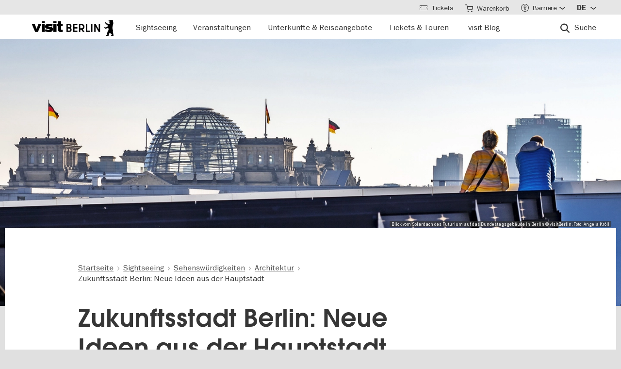

--- FILE ---
content_type: text/html; charset=UTF-8
request_url: https://www.visitberlin.de/de/zukunftsstadt-berlin-neue-ideen-aus-der-hauptstadt
body_size: 48512
content:
<!doctype html>
<html lang="de" dir="ltr" prefix="og: https://ogp.me/ns#" class="preload">
  <head>
    <meta charset="utf-8" />
<script>window.gdprAppliesGlobally=true;if(!("cmp_id" in window)||window.cmp_id<1){window.cmp_id=0}if(!("cmp_cdid" in window)){window.cmp_cdid="d1a25a3a9125"}if(!("cmp_params" in window)){window.cmp_params=""}if(!("cmp_host" in window)){window.cmp_host="delivery.consentmanager.net"}if(!("cmp_cdn" in window)){window.cmp_cdn="cdn.consentmanager.net"}if(!("cmp_proto" in window)){window.cmp_proto="https:"}if(!("cmp_codesrc" in window)){window.cmp_codesrc="1"}window.cmp_getsupportedLangs=function(){var b=["DE","EN","FR","IT","NO","DA","FI","ES","PT","RO","BG","ET","EL","GA","HR","LV","LT","MT","NL","PL","SV","SK","SL","CS","HU","RU","SR","ZH","TR","UK","AR","BS"];if("cmp_customlanguages" in window){for(var a=0;a<window.cmp_customlanguages.length;a++){b.push(window.cmp_customlanguages[a].l.toUpperCase())}}return b};window.cmp_getRTLLangs=function(){var a=["AR"];if("cmp_customlanguages" in window){for(var b=0;b<window.cmp_customlanguages.length;b++){if("r" in window.cmp_customlanguages[b]&&window.cmp_customlanguages[b].r){a.push(window.cmp_customlanguages[b].l)}}}return a};window.cmp_getlang=function(j){if(typeof(j)!="boolean"){j=true}if(j&&typeof(cmp_getlang.usedlang)=="string"&&cmp_getlang.usedlang!==""){return cmp_getlang.usedlang}var g=window.cmp_getsupportedLangs();var c=[];var f=location.hash;var e=location.search;var a="languages" in navigator?navigator.languages:[];if(f.indexOf("cmplang=")!=-1){c.push(f.substr(f.indexOf("cmplang=")+8,2).toUpperCase())}else{if(e.indexOf("cmplang=")!=-1){c.push(e.substr(e.indexOf("cmplang=")+8,2).toUpperCase())}else{if("cmp_setlang" in window&&window.cmp_setlang!=""){c.push(window.cmp_setlang.toUpperCase())}else{if(a.length>0){for(var d=0;d<a.length;d++){c.push(a[d])}}}}}if("language" in navigator){c.push(navigator.language)}if("userLanguage" in navigator){c.push(navigator.userLanguage)}var h="";for(var d=0;d<c.length;d++){var b=c[d].toUpperCase();if(g.indexOf(b)!=-1){h=b;break}if(b.indexOf("-")!=-1){b=b.substr(0,2)}if(g.indexOf(b)!=-1){h=b;break}}if(h==""&&typeof(cmp_getlang.defaultlang)=="string"&&cmp_getlang.defaultlang!==""){return cmp_getlang.defaultlang}else{if(h==""){h="EN"}}h=h.toUpperCase();return h};(function(){var n=document;var p=window;var f="";var b="_en";if("cmp_getlang" in p){f=p.cmp_getlang().toLowerCase();if("cmp_customlanguages" in p){for(var h=0;h<p.cmp_customlanguages.length;h++){if(p.cmp_customlanguages[h].l.toUpperCase()==f.toUpperCase()){f="en";break}}}b="_"+f}function g(e,d){var l="";e+="=";var i=e.length;if(location.hash.indexOf(e)!=-1){l=location.hash.substr(location.hash.indexOf(e)+i,9999)}else{if(location.search.indexOf(e)!=-1){l=location.search.substr(location.search.indexOf(e)+i,9999)}else{return d}}if(l.indexOf("&")!=-1){l=l.substr(0,l.indexOf("&"))}return l}var j=("cmp_proto" in p)?p.cmp_proto:"https:";if(j!="http:"&&j!="https:"){j="https:"}var k=("cmp_ref" in p)?p.cmp_ref:location.href;var q=n.createElement("script");q.setAttribute("data-cmp-ab","1");var c=g("cmpdesign","");var a=g("cmpregulationkey","");var o=g("cmpatt","");q.src=j+"//"+p.cmp_host+"/delivery/cmp.php?"+("cmp_id" in p&&p.cmp_id>0?"id="+p.cmp_id:"")+("cmp_cdid" in p?"cdid="+p.cmp_cdid:"")+"&h="+encodeURIComponent(k)+(c!=""?"&cmpdesign="+encodeURIComponent(c):"")+(a!=""?"&cmpregulationkey="+encodeURIComponent(a):"")+(o!=""?"&cmatt="+encodeURIComponent(o):"")+("cmp_params" in p?"&"+p.cmp_params:"")+(n.cookie.length>0?"&__cmpfcc=1":"")+"&l="+f.toLowerCase()+"&o="+(new Date()).getTime();q.type="text/javascript";q.async=true;if(n.currentScript&&n.currentScript.parentElement){n.currentScript.parentElement.appendChild(q)}else{if(n.body){n.body.appendChild(q)}else{var m=n.getElementsByTagName("body");if(m.length==0){m=n.getElementsByTagName("div")}if(m.length==0){m=n.getElementsByTagName("span")}if(m.length==0){m=n.getElementsByTagName("ins")}if(m.length==0){m=n.getElementsByTagName("script")}if(m.length==0){m=n.getElementsByTagName("head")}if(m.length>0){m[0].appendChild(q)}}}var q=n.createElement("script");q.src=j+"//"+p.cmp_cdn+"/delivery/js/cmp"+b+".min.js";q.type="text/javascript";q.setAttribute("data-cmp-ab","1");q.async=true;if(n.currentScript&&n.currentScript.parentElement){n.currentScript.parentElement.appendChild(q)}else{if(n.body){n.body.appendChild(q)}else{var m=n.getElementsByTagName("body");if(m.length==0){m=n.getElementsByTagName("div")}if(m.length==0){m=n.getElementsByTagName("span")}if(m.length==0){m=n.getElementsByTagName("ins")}if(m.length==0){m=n.getElementsByTagName("script")}if(m.length==0){m=n.getElementsByTagName("head")}if(m.length>0){m[0].appendChild(q)}}}})();window.cmp_addFrame=function(b){if(!window.frames[b]){if(document.body){var a=document.createElement("iframe");a.style.cssText="display:none";if("cmp_cdn" in window&&"cmp_ultrablocking" in window&&window.cmp_ultrablocking>0){a.src="//"+window.cmp_cdn+"/delivery/empty.html"}a.name=b;document.body.appendChild(a)}else{window.setTimeout(window.cmp_addFrame,10,b)}}};window.cmp_rc=function(h){var b=document.cookie;var f="";var d=0;while(b!=""&&d<100){d++;while(b.substr(0,1)==" "){b=b.substr(1,b.length)}var g=b.substring(0,b.indexOf("="));if(b.indexOf(";")!=-1){var c=b.substring(b.indexOf("=")+1,b.indexOf(";"))}else{var c=b.substr(b.indexOf("=")+1,b.length)}if(h==g){f=c}var e=b.indexOf(";")+1;if(e==0){e=b.length}b=b.substring(e,b.length)}return(f)};window.cmp_stub=function(){var a=arguments;__cmp.a=__cmp.a||[];if(!a.length){return __cmp.a}else{if(a[0]==="ping"){if(a[1]===2){a[2]({gdprApplies:gdprAppliesGlobally,cmpLoaded:false,cmpStatus:"stub",displayStatus:"hidden",apiVersion:"2.0",cmpId:31},true)}else{a[2](false,true)}}else{if(a[0]==="getUSPData"){a[2]({version:1,uspString:window.cmp_rc("")},true)}else{if(a[0]==="getTCData"){__cmp.a.push([].slice.apply(a))}else{if(a[0]==="addEventListener"||a[0]==="removeEventListener"){__cmp.a.push([].slice.apply(a))}else{if(a.length==4&&a[3]===false){a[2]({},false)}else{__cmp.a.push([].slice.apply(a))}}}}}}};window.cmp_msghandler=function(d){var a=typeof d.data==="string";try{var c=a?JSON.parse(d.data):d.data}catch(f){var c=null}if(typeof(c)==="object"&&c!==null&&"__cmpCall" in c){var b=c.__cmpCall;window.__cmp(b.command,b.parameter,function(h,g){var e={__cmpReturn:{returnValue:h,success:g,callId:b.callId}};d.source.postMessage(a?JSON.stringify(e):e,"*")})}if(typeof(c)==="object"&&c!==null&&"__uspapiCall" in c){var b=c.__uspapiCall;window.__uspapi(b.command,b.version,function(h,g){var e={__uspapiReturn:{returnValue:h,success:g,callId:b.callId}};d.source.postMessage(a?JSON.stringify(e):e,"*")})}if(typeof(c)==="object"&&c!==null&&"__tcfapiCall" in c){var b=c.__tcfapiCall;window.__tcfapi(b.command,b.version,function(h,g){var e={__tcfapiReturn:{returnValue:h,success:g,callId:b.callId}};d.source.postMessage(a?JSON.stringify(e):e,"*")},b.parameter)}};window.cmp_setStub=function(a){if(!(a in window)||(typeof(window[a])!=="function"&&typeof(window[a])!=="object"&&(typeof(window[a])==="undefined"||window[a]!==null))){window[a]=window.cmp_stub;window[a].msgHandler=window.cmp_msghandler;window.addEventListener("message",window.cmp_msghandler,false)}};window.cmp_addFrame("__cmpLocator");if(!("cmp_disableusp" in window)||!window.cmp_disableusp){window.cmp_addFrame("__uspapiLocator")}if(!("cmp_disabletcf" in window)||!window.cmp_disabletcf){window.cmp_addFrame("__tcfapiLocator")}window.cmp_setStub("__cmp");if(!("cmp_disabletcf" in window)||!window.cmp_disabletcf){window.cmp_setStub("__tcfapi")}if(!("cmp_disableusp" in window)||!window.cmp_disableusp){window.cmp_setStub("__uspapi")};</script><script data-cmp-vendor="s974" type="text/plain" class="cmplazyload">var _paq = _paq || [];(function(){var u=(("https:" == document.location.protocol) ? "https://piwik.visitberlin.de/" : "https://piwik.visitberlin.de/");_paq.push(["setSiteId", "2"]);_paq.push(["setTrackerUrl", u+"matomo.php"]);_paq.push(["setDoNotTrack", 1]);_paq.push(["disableCookies"]);if (!window.matomo_search_results_active) {_paq.push(["trackPageView"]);}_paq.push(["setIgnoreClasses", ["no-tracking","colorbox"]]);_paq.push(["enableLinkTracking"]);var d=document,g=d.createElement("script"),s=d.getElementsByTagName("script")[0];g.type="text/javascript";g.defer=true;g.async=true;g.src=u+"matomo.js";s.parentNode.insertBefore(g,s);})();</script>
<meta name="description" content="Neue Ideen &amp; Konzepte aus der Zukunftsstadt Berlin: Tech-Konferenzen ✓ Stadtgestaltung ✓ Food ✓ Shopping ✓ Mobility ✓ Hier erleben Sie Zukunft!" />
<meta name="robots" content="max-image-preview:large" />
<meta property="og:title" content="Zukunftsstadt Berlin: Neue Ideen aus der Hauptstadt" />
<meta property="og:description" content="10 Tipps, wie Sie schon jetzt Zukunft in Berlin erleben" />
<meta property="og:image" content="https://www.visitberlin.de/system/files/styles/visitberlin_hero_visitberlin_desktop_2x/private/image/Dach_Futurium_2_c_visitBerlin_Foto_Angela_Kroell_web.jpg.webp?itok=HQhg4G0J" />
<meta name="twitter:card" content="summary_large_image" />
<meta name="twitter:description" content="10 Tipps, wie Sie schon jetzt Zukunft in Berlin erleben" />
<meta name="twitter:site" content="@visitberlin" />
<meta name="twitter:title" content="Zukunftsstadt Berlin: Neue Ideen aus der Hauptstadt" />
<meta name="twitter:image" content="https://www.visitberlin.de/system/files/styles/visitberlin_hero_visitberlin_desktop_2x/private/image/Dach_Futurium_2_c_visitBerlin_Foto_Angela_Kroell_web.jpg.webp?itok=HQhg4G0J" />
<meta name="Generator" content="Drupal 10 (https://www.drupal.org)" />
<meta name="MobileOptimized" content="width" />
<meta name="HandheldFriendly" content="true" />
<meta name="viewport" content="width=device-width, initial-scale=1.0" />
<!-- Google Tag Manager -->
<script data-cmp-vendor="s905" type="text/plain" class="cmplazyload">(function(w,d,s,l,i){w[l]=w[l]||[];w[l].push({'gtm.start':new Date().getTime(),event:'gtm.js'});var f=d.getElementsByTagName(s)[0],j=d.createElement(s),dl=l!='dataLayer'?'&l='+l:'';j.async=true;j.src='https://www.googletagmanager.com/gtm.js?id='+i+dl;f.parentNode.insertBefore(j,f);})(window,document,'script','dataLayer','GTM-PGZDW7');</script>
<!-- End Google Tag Manager -->

<!-- TIKTOK -->
<script data-cmp-vendor="s2536" data-cmp-ab="1" data-cmp-hide="1" type="text/plain" class="cmplazyload" >
!function (w, d, t) {
  w.TiktokAnalyticsObject=t;var ttq=w[t]=w[t]||[];ttq.methods=["page","track","identify","instances","debug","on","off","once","ready","alias","group","enableCookie","disableCookie"],ttq.setAndDefer=function(t,e){t[e]=function(){t.push([e].concat(Array.prototype.slice.call(arguments,0)))}};for(var i=0;i<ttq.methods.length;i++)ttq.setAndDefer(ttq,ttq.methods[i]);ttq.instance=function(t){for(var e=ttq._i[t]||[],n=0;n<ttq.methods.length;n++)ttq.setAndDefer(e,ttq.methods[n]);return e},ttq.load=function(e,n){var i="https://analytics.tiktok.com/i18n/pixel/events.js";ttq._i=ttq._i||{},ttq._i[e]=[],ttq._i[e]._u=i,ttq._t=ttq._t||{},ttq._t[e]=+new Date,ttq._o=ttq._o||{},ttq._o[e]=n||{};var o=document.createElement("script");o.type="text/javascript",o.async=!0,o.src=i+"?sdkid="+e+"&lib="+t;var a=document.getElementsByTagName("script")[0];a.parentNode.insertBefore(o,a)};

  ttq.load('C9V5ILJC77U4F2PS591G');
  ttq.page();
}(window, document, 'ttq');
</script>
<script type="application/ld+json">{
    "@context": "https://schema.org",
    "@graph": [
        {
            "@type": "Article",
            "headline": "Zukunftsstadt Berlin: Neue Ideen aus der Hauptstadt",
            "alternativeHeadline": "10 Tipps, wie Sie schon jetzt Zukunft in Berlin erleben",
            "dateline": "Berlin, DE",
            "description": "Zukunftsstadt Berlin: Neue Ideen aus der Hauptstadt",
            "datePublished": "2021-12-03T10:34:32+0100",
            "dateModified": "2025-07-10T16:22:53+0200"
        },
        {
            "@type": "BreadcrumbList",
            "ItemListElement": [
                {
                    "@type": "ListItem",
                    "position": 1,
                    "name": "Startseite",
                    "item": "https://www.visitberlin.de/de"
                },
                {
                    "@type": "ListItem",
                    "position": 2,
                    "name": "Sightseeing",
                    "item": "https://www.visitberlin.de/de/sightseeing-in-berlin"
                },
                {
                    "@type": "ListItem",
                    "position": 3,
                    "name": "Sehenswürdigkeiten",
                    "item": "https://www.visitberlin.de/de/sehenswuerdigkeiten-berlin"
                },
                {
                    "@type": "ListItem",
                    "position": 4,
                    "name": "Architektur",
                    "item": "https://www.visitberlin.de/de/architektur"
                },
                {
                    "@type": "ListItem",
                    "position": 5,
                    "name": "Zukunftsstadt Berlin: Neue Ideen aus der Hauptstadt",
                    "item": "https://www.visitberlin.de/de/zukunftsstadt-berlin-neue-ideen-aus-der-hauptstadt"
                }
            ]
        }
    ]
}</script>
<meta name="format-detection" content="telephone=no" />
<link rel="alternate" hreflang="de" href="https://www.visitberlin.de/de/zukunftsstadt-berlin-neue-ideen-aus-der-hauptstadt" />
<link rel="alternate" hreflang="en" href="https://www.visitberlin.de/en/future-city-berlin-new-ideas-capital" />
<link rel="alternate" hreflang="fr" href="https://www.visitberlin.de/fr/berlin-ville-du-futur-de-nouvelles-idees-venues-de-la-capitale" />
<link rel="alternate" hreflang="it" href="https://www.visitberlin.de/it/berlino-citta-del-futuro-la-capitale-tedesca-e-una-fucina-di-nuove-idee" />
<link rel="alternate" hreflang="es" href="https://www.visitberlin.de/es/berlin-ciudad-del-futuro-ideas-nuevas-provenientes-de-la-capital" />
<link rel="canonical" href="https://www.visitberlin.de/de/zukunftsstadt-berlin-neue-ideen-aus-der-hauptstadt" />
<link rel="shortlink" href="https://www.visitberlin.de/de/node/1779630" />
<link rel="revision" href="https://www.visitberlin.de/de/zukunftsstadt-berlin-neue-ideen-aus-der-hauptstadt" />
<link rel="alternate" hreflang="x-default" href="https://www.visitberlin.de/en/future-city-berlin-new-ideas-capital" />

    <title>Zukunftsstadt Berlin: Neue Ideen aus der Hauptstadt | visitBerlin.de</title>
    <link rel="stylesheet" media="all" href="/sites/default/files/css/css_dG02DneQS4iJGo6fRFUI_LTMDRXJOeMsXJoImtfneJA.css?delta=0&amp;language=de&amp;theme=visitberlin&amp;include=[base64]" />
<link rel="stylesheet" media="all" href="/sites/default/files/css/css_ZoNsgDZXHdg1Nu3bt-hpO1JY68M2w86d53NscWH7hng.css?delta=1&amp;language=de&amp;theme=visitberlin&amp;include=[base64]" />
<link rel="stylesheet" media="all" href="/sites/default/files/css/css_D-2D-gq_HjPJ4pe7PR2iZH5q2ZwPBP4Z5in3_tfcE8Q.css?delta=2&amp;language=de&amp;theme=visitberlin&amp;include=[base64]" />

    

    <script type='text/javascript'>
      /* <![CDATA[ */
      var drupal_env = {"templateUrl":"/themes/custom/visitberlin"};
      /* ]]> */
    </script>

    <!--Favicons-->
      <link rel="apple-touch-icon" sizes="180x180" href="/themes/custom/visitberlin/static/apple-touch-icon.png?v=8">
      <link rel="icon" type="image/png" sizes="32x32" href="/themes/custom/visitberlin/static/favicon-32x32.png?v=8" media="(prefers-color-scheme: light)"/>
      <link rel="icon" type="image/png" sizes="32x32" href="/themes/custom/visitberlin/static/favicon-32x32-dark.png?v=8" media="(prefers-color-scheme: dark)" />
      <link rel="icon" type="image/png" sizes="192x192" href="/themes/custom/visitberlin/static/android-chrome-192x192.png?v=8" media="(prefers-color-scheme: light)"/>
      <link rel="icon" type="image/png" sizes="192x192" href="/themes/custom/visitberlin/static/android-chrome-192x192-dark.png?v=8" media="(prefers-color-scheme: dark)" />
      <link rel="icon" type="image/png" sizes="16x16" href="/themes/custom/visitberlin/static/favicon-16x16.png?v=8" media="(prefers-color-scheme: light)"/>
      <link rel="icon" type="image/png" sizes="16x16" href="/themes/custom/visitberlin/static/favicon-16x16-dark.png?v=8" media="(prefers-color-scheme: dark)" />

      <link rel="manifest" href="/themes/custom/visitberlin/static/site.webmanifest?v=8">
      <link rel="mask-icon" href="/themes/custom/visitberlin/static/safari-pinned-tab.svg?v=8" color="#000000">

      <link rel="shortcut icon" href="/themes/custom/visitberlin/static/favicon.ico?v=8" media="(prefers-color-scheme: light)"/>
      <link rel="shortcut icon" href="/themes/custom/visitberlin/static/favicon-dark.ico?v=8" media="(prefers-color-scheme: dark)" />

      <meta name="apple-mobile-web-app-title" content="visitBerlin">
      <meta name="application-name" content="visitBerlin">
      <meta name="msapplication-TileColor" content="#b20e10">
      <meta name="msapplication-TileImage" content="/themes/custom/visitberlin/static/mstile-144x144.png?v=8">
      <meta name="msapplication-config" content="/themes/custom/visitberlin/static/browserconfig.xml?v=8">
      <meta name="theme-color" content="#ffffff">
      </head>
  <body>
    <div class="site">
            <a id="top" href="#main-content" class="visually-hidden focusable">
        Direkt zum Inhalt
      </a>
      
        <div class="dialog-off-canvas-main-canvas" data-off-canvas-main-canvas>
    
    
<header class="site-header" aria-label="Navigation elements of the page">
        <div class="site-header__main">
      <div class="l-container">
        <div class="site-header__inner">
          
<a href="/de" aria-label="Logo of visitBerlin with link to the homepage" title="Startseite" rel="home" class="site-header__logo">
  <svg xmlns="http://www.w3.org/2000/svg" viewBox="0 0 167.94418 31.85409" aria-hidden="true" class="site-logo">
    <path id="berlin-bear" d="M 71.600692,23.641091 V 8.2310906 c 0,-0.173 0.086,-0.259 0.259,-0.259 h 5.209 c 3.091,0 4.776,1.859 4.776,4.3010004 0,1.47 -0.67,2.572 -1.707,3.263 -0.065,0.043 -0.108,0.086 -0.108,0.151 0,0.065 0.022,0.108 0.108,0.151 1.21,0.67 2.01,1.923 2.01,3.588 0,2.55 -1.686,4.474 -4.863,4.474 h -5.425 c -0.173,0 -0.259,-0.086 -0.259,-0.259 z m 7.327,-11.044 c 0,-1.189 -0.778,-1.988 -2.226,-1.988 h -2.183 c -0.086,0 -0.13,0.043 -0.13,0.13 v 3.696 c 0,0.086 0.043,0.13 0.13,0.13 h 2.183 c 1.448,0 2.226,-0.778 2.226,-1.967 z m 0.302,6.614 c 0,-1.21 -0.821,-2.053 -2.291,-2.053 h -2.421 c -0.086,0 -0.13,0.043 -0.13,0.13 v 3.847 c 0,0.086 0.043,0.13 0.13,0.13 h 2.421 c 1.47,0 2.291,-0.843 2.291,-2.053 z m 5.879,4.43 V 8.2310906 c 0,-0.173 0.086,-0.259 0.259,-0.259 h 8.299 c 0.173,0 0.259,0.086 0.259,0.259 v 2.1180004 c 0,0.173 -0.086,0.259 -0.259,0.259 h -5.641 c -0.086,0 -0.13,0.043 -0.13,0.13 v 3.674 c 0,0.086 0.043,0.13 0.13,0.13 h 5.641 c 0.173,0 0.259,0.086 0.259,0.259 v 2.096 c 0,0.173 -0.086,0.259 -0.259,0.259 h -5.641 c -0.086,0 -0.13,0.043 -0.13,0.13 v 3.847 c 0,0.086 0.043,0.13 0.13,0.13 h 5.641 c 0.173,0 0.259,0.086 0.259,0.259 v 2.118 c 0,0.173 -0.086,0.259 -0.259,0.259 h -8.299 c -0.173,0 -0.259,-0.086 -0.259,-0.259 z m 12.06,0 V 8.2310906 c 0,-0.173 0.086,-0.259 0.259,-0.259 h 4.883998 c 3.436,0 6.095,2.0960004 6.095,5.6410004 0,2.507 -1.318,4.258 -3.328,5.057 -0.151,0.065 -0.173,0.173 -0.086,0.303 l 3.415,4.582 c 0.13,0.195 0.065,0.346 -0.173,0.346 h -2.723 c -0.281,0 -0.367,-0.065 -0.54,-0.303 l -2.939,-4.106 c -0.13,-0.195 -0.216,-0.238 -0.432,-0.238 h -1.534 c -0.086,0 -0.129998,0.043 -0.129998,0.13 v 4.258 c 0,0.173 -0.086,0.259 -0.259,0.259 h -2.248 c -0.173,0 -0.259,-0.086 -0.259,-0.259 z m 8.319998,-10.028 c 0,-2.032 -1.47,-3.004 -3.35,-3.004 h -2.075 c -0.086,0 -0.129998,0.043 -0.129998,0.13 v 5.749 c 0,0.086 0.043,0.13 0.129998,0.13 h 2.075 c 1.88,0 3.35,-0.973 3.35,-3.004 z m 5.792,10.028 V 8.2310906 c 0,-0.173 0.086,-0.259 0.259,-0.259 h 2.248 c 0.173,0 0.259,0.086 0.259,0.259 V 21.134091 c 0,0.086 0.043,0.13 0.13,0.13 h 5.1 c 0.173,0 0.281,0.108 0.281,0.281 v 2.075 c 0,0.173 -0.108,0.281 -0.281,0.281 h -7.737 c -0.173,0 -0.259,-0.086 -0.259,-0.259 z m 10.569,0 V 8.2310906 c 0,-0.173 0.086,-0.259 0.259,-0.259 h 2.248 c 0.173,0 0.259,0.086 0.259,0.259 V 23.641091 c 0,0.173 -0.086,0.259 -0.259,0.259 h -2.248 c -0.173,0 -0.259,-0.086 -0.259,-0.259 z m 6.527,0 V 8.2310906 c 0,-0.173 0.086,-0.259 0.259,-0.259 h 2.485 c 0.238,0 0.389,0.065 0.519,0.303 l 5.922,10.4390004 c 0.043,0.086 0.065,0.108 0.108,0.108 0.043,0 0.065,-0.043 0.065,-0.086 V 8.2320906 c 0,-0.173 0.086,-0.259 0.259,-0.259 h 2.248 c 0.173,0 0.259,0.086 0.259,0.259 V 23.642091 c 0,0.173 -0.086,0.259 -0.259,0.259 h -2.464 c -0.259,0 -0.389,-0.065 -0.519,-0.303 l -5.922,-10.439 c -0.043,-0.086 -0.065,-0.108 -0.108,-0.108 -0.043,0 -0.065,0.043 -0.065,0.086 v 10.504 c 0,0.173 -0.086,0.259 -0.259,0.259 h -2.269 c -0.173,0 -0.259,-0.086 -0.259,-0.259 z m 39.55,7.651 c -0.065,0.367 -0.346,0.562 -0.756,0.562 h -4.366 c 0,-1.448 1.232,-1.967 2.68,-2.075 -1.967,-1.232 -3.501,-2.68 -4.863,-4.517 -0.648,0.692 -1.254,1.491 -1.707,2.377 -0.756,1.47 -0.908,2.485 -1.016,3.307 -0.043,0.346 -0.151,0.908 -0.908,0.908 h -4.409 c 0,-1.513 1.254,-2.01 2.853,-2.096 -0.259,-0.973 -0.389,-1.88 -0.389,-2.766 0,-2.269 0.929,-4.992 2.961,-6.938 -0.346,-1.297 -0.584,-2.572 -0.67,-3.869 l -5.49,1.102 c -0.24948,0.06573 -0.51498,0.02672 -0.735,-0.108 -0.81855,-0.51313 -1.64704,-1.010224 -2.485,-1.491 -0.195,-0.108 -0.216,-0.303 -0.022,-0.497 l 0.108,-0.108 c 0.238,-0.238 0.648,-0.411 1.145,-0.411 0.259,0 0.54,0.065 0.886,0.195 0.432,0.151 0.756,0.259 1.059,0.108 l 5.662,-2.831 -5.381,-4.0630004 c -0.12477,-0.112924 -0.22105,-0.253758 -0.281,-0.411 -0.31812,-0.73691 -0.67153,-1.458078 -1.059,-2.161 -0.0789,-0.130806 -0.12361,-0.279371 -0.13,-0.432 0,-0.346 0.346,-0.367 0.67,-0.367 0.497,0 1.145,0.065 1.513,0.67 l 0.519,0.886 c 0.10063,0.179226 0.26147,0.317035 0.454,0.389 l 5.252,1.945 c 0.022,-0.108 0.108,-0.216 0.195,-0.324 0.735,-0.886 1.081,-1.491 1.081,-1.988 0,-0.67 -0.627,-0.886 -0.951,-0.994 l -0.108,-0.043 c -0.324,-0.13 -0.324,-0.475 -0.324,-0.735 0,-0.065 0.13,-0.086 0.411,-0.13 0.67,-0.108 0.843,-0.54 0.843,-0.886 0,-0.151 -0.043,-0.324 -0.151,-0.324 -0.086,0 -0.195,0.13 -0.454,0.13 -0.195,0 -0.324,-0.065 -0.432,-0.065 -0.086,0 -0.151,0.043 -0.195,0.173 -0.022,0.065 -0.043,0.13 -0.108,0.13 -0.13,0 -0.281,-0.216 -0.389,-0.475 -0.0323,-0.07122 -0.0848,-0.131376 -0.151,-0.173 -0.216,-0.13 -0.324,-0.367 -0.346,-0.605 l -0.108,-0.951 c -0.022,-0.259 0.151,-0.34599997 0.367,-0.34599997 h 0.648 c 0.454,0 0.864,-0.043 1.254,-0.151 0.75902,-0.5535583 1.67559,-0.8490346 2.615,-0.843000001651 0.973,0 1.794,0.324000001651 2.226,0.648000001651 0.195,-0.173 0.432,-0.303 0.756,-0.303 0.605,0 1.232,0.562 1.232,1.31799997 0,0.303 -0.108,0.605 -0.324,0.843 0.627,1.232 0.886,2.831 0.886,3.998 0,3.393 -1.772,4.6250004 -1.772,8.6450004 0,2.248 0.389,4.495 1.405,6.268 0.086,0.151 0.13,0.238 0.13,0.389 0,0.238 -0.151,0.432 -0.475,0.497 l -0.195,0.043 1.34,8.558 c 0.022,0.13 0.022,0.238 0,0.389 z"/>
    <path id="visit-v-200" d="M 1.4746139,7.9570319 9.2285203,23.875 H 11.302739 L 19.056645,7.9570319 h -2.3125 L 10.298833,21.550782 3.8496141,7.9570319 Z"/>
    <path id="visit-i1-200" d="m 22.899842,2.5566857 v 3.6940385 h 2.052462 V 2.5566857 Z m 0,5.4004911 V 23.875554 h 2.052462 V 7.9571768 Z"/>
    <path id="visit-s-200" d="m 35.341804,7.6757817 c -1.267153,0 -2.397069,0.1739466 -3.390626,0.5195308 -0.993546,0.3311841 -1.772421,0.8420362 -2.333987,1.5332035 -0.561577,0.676767 -0.841796,1.503268 -0.841796,2.482421 0,1.06555 0.317593,1.903042 0.95117,2.507813 0.64797,0.590372 1.433911,1.021336 2.355467,1.294922 0.935961,0.259187 2.113529,0.487862 3.539065,0.689453 1.353537,0.20159 2.379142,0.389708 3.070315,0.5625 0.691162,0.158393 1.244535,0.412229 1.662111,0.757812 0.417586,0.331186 0.625,0.813697 0.625,1.447266 10e-6,1.108747 -0.452212,1.890785 -1.359375,2.351563 -0.892748,0.460777 -2.154123,0.693359 -3.781255,0.693359 -1.108739,0 -2.257972,-0.138523 -3.453124,-0.41211 -1.195143,-0.287985 -2.31285,-0.65323 -3.349608,-1.099609 l -0.648433,1.597657 c 1.180738,0.475176 2.397653,0.856545 3.650381,1.144531 1.267143,0.273587 2.59937,0.410156 3.996099,0.410156 2.159901,0 3.866391,-0.402624 5.11914,-1.208984 1.252748,-0.806362 1.878906,-2.002014 1.878906,-3.585938 0,-1.036751 -0.296344,-1.84395 -0.886719,-2.419922 -0.590374,-0.590371 -1.351151,-1.01425 -2.287111,-1.273437 -0.921556,-0.273587 -2.168749,-0.525471 -3.738275,-0.75586 C 34.736814,14.69612 33.700941,14.508001 33.009769,14.34961 32.333001,14.176818 31.798934,13.917849 31.410156,13.572266 31.021388,13.226683 30.826174,12.73 30.826174,12.082031 c 0,-0.979153 0.411667,-1.683254 1.232425,-2.1152344 0.835163,-0.4319781 1.995397,-0.6484373 3.47852,-0.6484373 1.022344,0 2.121993,0.1436548 3.302732,0.431641 1.180748,0.2735857 2.275254,0.6336987 3.283204,1.0800787 L 42.750008,9.2304685 C 41.598068,8.7552923 40.395316,8.3829616 39.142587,8.1093754 37.904243,7.8213893 36.637734,7.6757817 35.341804,7.6757817 Z"/>
    <path id="visit-i2-200" d="m 46.682057,2.5566857 v 3.6940385 h 2.050497 V 2.5566857 Z m 0,5.4004911 V 23.875554 h 2.050497 V 7.9571768 Z"/>
    <path id="visit-t-200" d="m 56.402348,2.5566404 v 5.4003905 h -4.148434 v 1.5546877 h 4.148434 V 20.160156 c 0,1.353535 0.416801,2.361069 1.251953,3.023437 0.849556,0.647969 1.96532,0.972657 3.347655,0.972657 0.518384,0 0.958367,-0.02126 1.318357,-0.06445 0.35998,-0.0432 0.769705,-0.116003 1.230473,-0.216797 v -1.597656 c -0.71996,0.172792 -1.503958,0.259766 -2.353515,0.259766 -0.835152,0 -1.5058,-0.20229 -2.009771,-0.605469 -0.489576,-0.417583 -0.734374,-1.109467 -0.734374,-2.074219 V 9.5117186 h 5.09766 V 7.9570309 h -5.09766 V 2.5566404 Z"/>
    <animate id="visit_v_anim" href="#visit-v-200" attributeName="d" repeatCount="2" fill="freeze" calcMode="spline" keyTimes="0;0.5;1" keySplines="0.4 0 0.6 1;0.4 0 0.6 1"
      begin="0s"
      end="visit_v_anim.begin + 4.95s"
      dur="3.3s"
      values="M 1.4746139,7.9570319 9.2285203,23.875 H 11.302739 L 19.056645,7.9570319 h -2.3125 L 10.298833,21.550782 3.8496141,7.9570319 Z;M 0,7.9589848 6.7402429,23.878906 H 13.781257 L 20.519535,7.9589848 H 13.392581 L 10.367193,16.238281 7.3437592,7.9589848 Z;M 1.4746139,7.9570319 9.2285203,23.875 H 11.302739 L 19.056645,7.9570319 h -2.3125 L 10.298833,21.550782 3.8496141,7.9570319 Z"></animate>
    <animate id="visit_i1_anim" href="#visit-i1-200" attributeName="d"  repeatCount="2" fill="freeze" calcMode="spline" keyTimes="0;0.5;1" keySplines="0.4 0 0.6 1;0.4 0 0.6 1"
      begin="visit_v_anim.begin + 0.25s"
      end="visit_i1_anim.begin + 5.4s"
      dur="3.3s"
      values="m 22.899842,2.5566857 v 3.6940385 h 2.052462 V 2.5566857 Z m 0,5.4004911 V 23.875554 h 2.052462 V 7.9571768 Z;m 20.520669,2.5588758 v 3.6940148 h 6.802684 V 2.5588758 Z m 0,5.4006183 V 23.878564 h 6.802684 V 7.9594941 Z;m 22.899842,2.5566857 v 3.6940385 h 2.052462 V 2.5566857 Z m 0,5.4004911 V 23.875554 h 2.052462 V 7.9571768 Z"></animate>
    <animate id="visit_s_anim" href="#visit-s-200" attributeName="d"  repeatCount="2" fill="freeze" calcMode="spline" keyTimes="0;0.5;1" keySplines="0.4 0 0.6 1;0.4 0 0.6 1"
      begin="visit_i1_anim.begin + 0.25s"
      end="visit_s_anim.begin + 5.8s"
      dur="3.3s"
      values="m 35.341804,7.6757817 c -1.267153,0 -2.397069,0.1739466 -3.390626,0.5195308 -0.993546,0.3311841 -1.772421,0.8420362 -2.333987,1.5332035 -0.561577,0.676767 -0.841796,1.503268 -0.841796,2.482421 0,1.06555 0.317593,1.903042 0.95117,2.507813 0.64797,0.590372 1.433911,1.021336 2.355467,1.294922 0.935961,0.259187 2.113529,0.487862 3.539065,0.689453 1.353537,0.20159 2.379142,0.389708 3.070315,0.5625 0.691162,0.158393 1.244535,0.412229 1.662111,0.757812 0.417586,0.331186 0.625,0.813697 0.625,1.447266 10e-6,1.108747 -0.452212,1.890785 -1.359375,2.351563 -0.892748,0.460777 -2.154123,0.693359 -3.781255,0.693359 -1.108739,0 -2.257972,-0.138523 -3.453124,-0.41211 -1.195143,-0.287985 -2.31285,-0.65323 -3.349608,-1.099609 l -0.648433,1.597657 c 1.180738,0.475176 2.397653,0.856545 3.650381,1.144531 1.267143,0.273587 2.59937,0.410156 3.996099,0.410156 2.159901,0 3.866391,-0.402624 5.11914,-1.208984 1.252748,-0.806362 1.878906,-2.002014 1.878906,-3.585938 0,-1.036751 -0.296344,-1.84395 -0.886719,-2.419922 -0.590374,-0.590371 -1.351151,-1.01425 -2.287111,-1.273437 -0.921556,-0.273587 -2.168749,-0.525471 -3.738275,-0.75586 C 34.736814,14.69612 33.700941,14.508001 33.009769,14.34961 32.333001,14.176818 31.798934,13.917849 31.410156,13.572266 31.021388,13.226683 30.826174,12.73 30.826174,12.082031 c 0,-0.979153 0.411667,-1.683254 1.232425,-2.1152344 0.835163,-0.4319781 1.995397,-0.6484373 3.47852,-0.6484373 1.022344,0 2.121993,0.1436548 3.302732,0.431641 1.180748,0.2735857 2.275254,0.6336987 3.283204,1.0800787 L 42.750008,9.2304685 C 41.598068,8.7552923 40.395316,8.3829616 39.142587,8.1093754 37.904243,7.8213893 36.637734,7.6757817 35.341804,7.6757817 Z;m 35.574224,7.6777347 c -1.641584,0 -3.058719,0.2306103 -4.253906,0.6914057 -1.180788,0.4463958 -2.089065,1.0866838 -2.722652,1.9218756 -0.633598,0.835192 -0.949222,1.821395 -0.949222,2.958984 0,1.166388 0.331743,2.088832 0.994136,2.765625 0.662403,0.676793 1.495917,1.173437 2.503914,1.490235 1.007987,0.302396 2.269269,0.56843 3.781244,0.798828 0.6192,0.0864 1.064301,0.166281 1.337887,0.238281 0.287993,0.0576 0.504444,0.137482 0.648441,0.238281 0.143996,0.0864 0.216794,0.208789 0.216794,0.367187 0,0.215998 -0.115302,0.38798 -0.345695,0.517578 -0.216005,0.1152 -0.547748,0.173829 -0.994146,0.173829 -1.05119,0 -2.138536,-0.12239 -3.261714,-0.367187 -1.123198,-0.244798 -2.368351,-0.656429 -3.73633,-1.232422 l -1.251957,4.277344 c 0.907183,0.431995 2.145259,0.813334 3.714845,1.14453 1.569586,0.331198 3.174822,0.496094 4.816406,0.496094 2.577573,0 4.535814,-0.517898 5.874998,-1.554687 1.35359,-1.05119 2.029298,-2.491531 2.029298,-4.320313 0,-1.180787 -0.322702,-2.094194 -0.970697,-2.742187 -0.647995,-0.647993 -1.462221,-1.109216 -2.441413,-1.382813 -0.979192,-0.273597 -2.30423,-0.539631 -3.97461,-0.798828 -0.604792,-0.08641 -1.049884,-0.1592 -1.337887,-0.216797 -0.287993,-0.072 -0.504434,-0.149929 -0.648441,-0.236328 -0.129599,-0.08639 -0.195309,-0.201704 -0.195309,-0.345703 0,-0.187199 0.101148,-0.325711 0.302735,-0.41211 0.215995,-0.100803 0.569,-0.15039 1.058591,-0.15039 0.820797,0 1.720032,0.09405 2.699224,0.28125 0.993589,0.187198 2.196227,0.52603 3.607419,1.015625 L 43.351563,9.017578 C 42.401177,8.6431816 41.241033,8.3256032 39.873054,8.0664062 38.505066,7.8072081 37.071812,7.6777347 35.574224,7.6777347 Z;m 35.341804,7.6757817 c -1.267153,0 -2.397069,0.1739466 -3.390626,0.5195308 -0.993546,0.3311841 -1.772421,0.8420362 -2.333987,1.5332035 -0.561577,0.676767 -0.841796,1.503268 -0.841796,2.482421 0,1.06555 0.317593,1.903042 0.95117,2.507813 0.64797,0.590372 1.433911,1.021336 2.355467,1.294922 0.935961,0.259187 2.113529,0.487862 3.539065,0.689453 1.353537,0.20159 2.379142,0.389708 3.070315,0.5625 0.691162,0.158393 1.244535,0.412229 1.662111,0.757812 0.417586,0.331186 0.625,0.813697 0.625,1.447266 10e-6,1.108747 -0.452212,1.890785 -1.359375,2.351563 -0.892748,0.460777 -2.154123,0.693359 -3.781255,0.693359 -1.108739,0 -2.257972,-0.138523 -3.453124,-0.41211 -1.195143,-0.287985 -2.31285,-0.65323 -3.349608,-1.099609 l -0.648433,1.597657 c 1.180738,0.475176 2.397653,0.856545 3.650381,1.144531 1.267143,0.273587 2.59937,0.410156 3.996099,0.410156 2.159901,0 3.866391,-0.402624 5.11914,-1.208984 1.252748,-0.806362 1.878906,-2.002014 1.878906,-3.585938 0,-1.036751 -0.296344,-1.84395 -0.886719,-2.419922 -0.590374,-0.590371 -1.351151,-1.01425 -2.287111,-1.273437 -0.921556,-0.273587 -2.168749,-0.525471 -3.738275,-0.75586 C 34.736814,14.69612 33.700941,14.508001 33.009769,14.34961 32.333001,14.176818 31.798934,13.917849 31.410156,13.572266 31.021388,13.226683 30.826174,12.73 30.826174,12.082031 c 0,-0.979153 0.411667,-1.683254 1.232425,-2.1152344 0.835163,-0.4319781 1.995397,-0.6484373 3.47852,-0.6484373 1.022344,0 2.121993,0.1436548 3.302732,0.431641 1.180748,0.2735857 2.275254,0.6336987 3.283204,1.0800787 L 42.750008,9.2304685 C 41.598068,8.7552923 40.395316,8.3829616 39.142587,8.1093754 37.904243,7.8213893 36.637734,7.6757817 35.341804,7.6757817 Z"></animate>
    <animate id="visit_i2_anim" href="#visit-i2-200" attributeName="d" repeatCount="2" fill="freeze" calcMode="spline" keyTimes="0;0.5;1" keySplines="0.4 0 0.6 1;0.4 0 0.6 1"
      begin="visit_s_anim.begin + 0.25s"
      end="visit_i2_anim.begin + 5.94s"
      dur="3.3s"
      values="m 46.682057,2.5566857 v 3.6940385 h 2.050497 V 2.5566857 Z m 0,5.4004911 V 23.875554 h 2.050497 V 7.9571768 Z;m 44.3004,2.5588758 v 3.6940148 h 6.804658 V 2.5588758 Z m 0,5.4006183 V 23.878564 h 6.804658 V 7.9594941 Z;m 46.682057,2.5566857 v 3.6940385 h 2.050497 V 2.5566857 Z m 0,5.4004911 V 23.875554 h 2.050497 V 7.9571768 Z"></animate>
    <animate id="visit_t_anim" href="#visit-t-200" attributeName="d"  repeatCount="2" fill="freeze" calcMode="spline" keyTimes="0;0.5;1" keySplines="0.4 0 0.6 1;0.4 0 0.6 1"
      begin="visit_i2_anim.begin + 0.25s"
      end="visit_t_anim.begin + 6.05s"
      dur="3.3s"
      values="m 56.402348,2.5566404 v 5.4003905 h -4.148434 v 1.5546877 h 4.148434 V 20.160156 c 0,1.353535 0.416801,2.361069 1.251953,3.023437 0.849556,0.647969 1.96532,0.972657 3.347655,0.972657 0.518384,0 0.958367,-0.02126 1.318357,-0.06445 0.35998,-0.0432 0.769705,-0.116003 1.230473,-0.216797 v -1.597656 c -0.71996,0.172792 -1.503958,0.259766 -2.353515,0.259766 -0.835152,0 -1.5058,-0.20229 -2.009771,-0.605469 -0.489576,-0.417583 -0.734374,-1.109467 -0.734374,-2.074219 V 9.5117186 h 5.09766 V 7.9570309 h -5.09766 V 2.5566404 Z;m 54.021492,2.5585933 v 5.4003915 h -2.484373 v 4.3203122 h 2.484373 v 6.826172 c 0,1.756782 0.48955,3.037358 1.468751,3.843749 0.99359,0.806393 2.511852,1.208985 4.556641,1.208985 0.719984,0 1.404732,-0.02125 2.052727,-0.06445 0.647996,-0.0432 1.210354,-0.114045 1.685547,-0.214844 V 19.14844 c -0.446398,0.0864 -0.886356,0.128907 -1.318356,0.128907 -0.547191,0 -0.956876,-0.12239 -1.230472,-0.367188 -0.273596,-0.244797 -0.41015,-0.626136 -0.41015,-1.144531 V 12.2793 h 2.958978 V 7.9589828 H 60.82618 V 2.5585913 Z;m 56.402348,2.5566404 v 5.4003905 h -4.148434 v 1.5546877 h 4.148434 V 20.160156 c 0,1.353535 0.416801,2.361069 1.251953,3.023437 0.849556,0.647969 1.96532,0.972657 3.347655,0.972657 0.518384,0 0.958367,-0.02126 1.318357,-0.06445 0.35998,-0.0432 0.769705,-0.116003 1.230473,-0.216797 v -1.597656 c -0.71996,0.172792 -1.503958,0.259766 -2.353515,0.259766 -0.835152,0 -1.5058,-0.20229 -2.009771,-0.605469 -0.489576,-0.417583 -0.734374,-1.109467 -0.734374,-2.074219 V 9.5117186 h 5.09766 V 7.9570309 h -5.09766 V 2.5566404 Z"></animate>
    <title>visitBerlin.de</title>
    <desc>visitBerlin logo</desc>
  </svg>
</a>
  <div class="site-header__claim">Berlins offizielles Tourismusportal</div>



<div class="site-header__menu js-site-header-menu">
    <button class="site-header__menu-button site-header-button blank-button js-site-header-menu-toggle" type="button" aria-label="Open navigation" aria-pressed="false" aria-controls="site-header__menu-panel" title="Open navigation"><span aria-hidden="true"><svg
		role="img"  class="site-header__menu-button-icon open_icon" ><title>Menü</title><use xlink:href="/themes/custom/visitberlin/build/svg-sprite/icons.svg#vb-menu"></use></svg><svg
		role="img"  class="site-header__menu-button-icon close_icon" ><title>Menü</title><use xlink:href="/themes/custom/visitberlin/build/svg-sprite/icons.svg#vb-close-menu"></use></svg></span><span class="site-header__menu-button-label open_text">Menü</span><span class="site-header__menu-button-label close_text">Schließen</span></button>
  <div id="site-header__menu-panel" class="site-header__menu-panel js-site-header-menu-panel">
                <div class="site-header__search">
        

<div id="site-search" class="w21-common-search-block-form site-header__search-form site-search js-modal" data-drupal-selector="w21-common-search-block-form">
  <div class="site-search__panel js-modal-panel">
    <button class="site-search__close-button blank-button modal__close-button js-modal-close" type="button" aria-label="Close search" title="Close search" aria-controls="site-lang"><span class="visually-hidden">Close search</span><span aria-hidden="true"><svg
		role="presentation"  class="site-search__close-button-icon modal__close-button-icon" ><use xlink:href="/themes/custom/visitberlin/build/svg-sprite/icons.svg#vb-close"></use></svg></span></button>    <div class="search-block-form contextual-region" data-drupal-selector="search-block-form" id="block-visitberlin-search" role="search">
      
              <p class="visually-hidden">Suche</p>
            

              <form action="/de/zukunftsstadt-berlin-neue-ideen-aus-der-hauptstadt" method="post" id="w21-common-search-block-form" accept-charset="UTF-8" novalidate>
  <div class="js-form-item form-item js-form-type-search-api-autocomplete form-item-keys js-form-item-keys form-no-label">
      <label for="search" class="visually-hidden js-form-required form-required">Suche</label>
        <input class="form-search form-autocomplete js-modal-autofocus form-text required" data-clarity-mask="true" data-drupal-selector="search" data-search-api-autocomplete-search="search" data-autocomplete-path="/de/search_api_autocomplete/search?display=page&amp;filter=keys&amp;" title="Die Begriffe eingeben, nach denen gesucht werden soll." placeholder="Suchbegriffe eingeben…" type="text" id="search" name="keys" value="" size="15" maxlength="128" required="required" aria-required="true" />

        </div>
<input autocomplete="off" data-clarity-mask="true" data-drupal-selector="form-vhf1xsnaofi-acs1zy86ztyt3uqzojzgeg83uvfo00" type="hidden" name="form_build_id" value="form-_vHF1xsNAofi_ACS1zy86ztyT3uQzojzgeG83uvFO00" />
<input data-clarity-mask="true" data-drupal-selector="edit-w21-common-search-block-form" type="hidden" name="form_id" value="w21_common_search_block_form" />
<div data-clarity-mask="true" data-drupal-selector="edit-actions" class="form-actions js-form-wrapper form-wrapper" id="edit-actions"><input data-drupal-selector="edit-submit" type="submit" id="edit-submit" name="op" value="Finden" class="button js-form-submit form-submit" />
</div>

</form>

          </div>
  </div>
</div>

      </div>
                    <div class="site-header__nav">
        <nav id="block-visitberlin-main-menu" class="nav-global js-nav-global" aria-label="Hauptnavigation">
            
  <p class="visually-hidden">Hauptnavigation</p>
  

        
<ul class="nav-global__list js-drilldown">
      <li class="nav-global__item js-nav-global-item js-drilldown__down nav-global__item--has-subnav nav-global__item--mag">


              <button class="nav-global__link accessible_button" aria-expanded="false">
          <span>Sightseeing</span> 		
	<svg
		role="presentation"  class="accessible_button_trigger_icon" ><use xlink:href="/themes/custom/visitberlin/build/svg-sprite/icons.svg#vb-chevron--down"></use></svg>

        </button>
      

              <div aria-hidden="true" class="nav-global__menu nav-global-menu js-nav-global-menu js-datepicker-parent">
          <div class="l-container">
            <div class="nav-global-menu__container">
              <div class="nav-global-menu__panel">
                                <div class="nav-global-menu__nav">
                          <ul class="nav-global-menu__list">
            <li class="nav-global-menu__item">
        <a class="nav-global-menu__link _overview" href="/de/sightseeing-in-berlin" title="Sightseeing">
          Übersicht
        </a>
      </li>
              <li class="nav-global-menu__item">
          <a href="/de/sehenswuerdigkeiten-berlin" title="Sehenswürdigkeiten" class="nav-global-menu__link" data-drupal-link-system-path="node/23996">Sehenswürdigkeiten</a>
                  </li>
              <li class="nav-global-menu__item">
          <a href="/de/stadtrundfahrt-durch-berlin" title="Stadtrundfahrten" class="nav-global-menu__link" data-drupal-link-system-path="node/24181">Stadtrundfahrten</a>
                  </li>
              <li class="nav-global-menu__item">
          <a href="/de/museen-berlin" title="Museen" class="nav-global-menu__link" data-drupal-link-system-path="node/24180">Museen</a>
                  </li>
              <li class="nav-global-menu__item">
          <a href="/de/berliner-geschichte" title="Schauplätze der Geschichte" class="nav-global-menu__link" data-drupal-link-system-path="node/24214">Schauplätze der Geschichte</a>
                  </li>
              <li class="nav-global-menu__item">
          <a href="/de/stadtteile-berlin" title="Berlins Bezirke &amp; Kieze" class="nav-global-menu__link" data-drupal-link-system-path="node/24215">Berlins Bezirke &amp; Kieze</a>
                  </li>
              <li class="nav-global-menu__item">
          <a href="/de/gay-berlin-lgbtq-guide-fuer-berlin" title="LGBTI*-Guide für Berlin" class="nav-global-menu__link" data-drupal-link-system-path="node/24218">LGBTI*-Guide für Berlin</a>
                  </li>
              <li class="nav-global-menu__item">
          <a href="/de/berlin-kinder" title="Berlin mit Kindern" class="nav-global-menu__link" data-drupal-link-system-path="node/24149">Berlin mit Kindern</a>
                  </li>
              <li class="nav-global-menu__item">
          <a href="/de/barrierefrei-berlin" title="Barrierefrei in Berlin" class="nav-global-menu__link" data-drupal-link-system-path="node/24219">Barrierefrei in Berlin</a>
                  </li>
              <li class="nav-global-menu__item">
          <a href="/de/shopping-berlin" title="Shopping" class="nav-global-menu__link" data-drupal-link-system-path="node/24220">Shopping</a>
                  </li>
              <li class="nav-global-menu__item">
          <a href="/de/restaurants-berlin" title="Restaurants" class="nav-global-menu__link" data-drupal-link-system-path="node/24221">Restaurants</a>
                  </li>
              <li class="nav-global-menu__item">
          <a href="/de/sport-berlin" title="Sport &amp; Freizeit" class="nav-global-menu__link" data-drupal-link-system-path="node/24254">Sport &amp; Freizeit	</a>
                  </li>
          </ul>
  
                </div>

                                              </div>

                            <div class="nav-global-menu__widgets">
                                                  <div class="nav-global-menu__teasers">
                    
<article class="teaser-menu bg-img node--unpublished">
  
  
  <a class="teaser-menu__link-wrapper" href="/de/berlin-news" aria-describedby="paid-label">
    <figure class="teaser-menu__figure bg-img__figure media media-image">
  
                  <picture>
                  <source srcset="/system/files/styles/visitberlin_teaser_menu_visitberlin_desktop_1x/private/image/Mockup_Blog_25355_Foto_placeit_0.jpg.webp?itok=hgzyDDbM 1x, /system/files/styles/visitberlin_teaser_menu_visitberlin_desktop_2x/private/image/Mockup_Blog_25355_Foto_placeit_0.jpg.webp?itok=4PFtXxfa 2x" media="all and (min-width: 1180px) and (max-width: 1339px)" type="image/webp" width="290" height="193"/>
              <source srcset="/system/files/styles/visitberlin_teaser_menu_visitberlin_tablet_landscape_1x/private/image/Mockup_Blog_25355_Foto_placeit_0.jpg.webp?itok=qhmCVuya 1x, /system/files/styles/visitberlin_teaser_menu_visitberlin_tablet_landscape_2x/private/image/Mockup_Blog_25355_Foto_placeit_0.jpg.webp?itok=Ho0mJK2A 2x" media="all and (min-width: 980px) and (max-width: 1179px)" type="image/webp" width="435" height="290"/>
              <source srcset="/system/files/styles/visitberlin_teaser_menu_visitberlin_mobile_1x/private/image/Mockup_Blog_25355_Foto_placeit_0.jpg.webp?itok=Y0526EsO 1x, /system/files/styles/visitberlin_teaser_menu_visitberlin_mobile_2x/private/image/Mockup_Blog_25355_Foto_placeit_0.jpg.webp?itok=Cbu7Q3u9 2x" media="all and (max-width: 459px)" type="image/webp" width="600" height="600"/>
                  <img loading="lazy" class="teaser-menu__img bg-img__img" width="435" height="290" src="/system/files/styles/visitberlin_teaser_menu_visitberlin_tablet_landscape_1x/private/image/Mockup_Blog_25355_Foto_placeit_0.jpg.jpg?itok=qhmCVuya" alt="Live-Streaming, Fernsehturm auf dem Handy" title="Live-Streams aus Berlin" />

  </picture>


        <figcaption class="teaser__copyright copyright">
      &copy; visitBerlin/placeit.net
    </figcaption>
  </figure>


    <div class="bg-img__overlay teaser-menu__overlay">
      <div class="teaser-menu__content">
        <div class="teaser-menu__headings">
          <p class="teaser__heading teaser__heading--small teaser-menu__heading heading-highlight heading-highlight--transparent">
            <span class="heading-highlight__inner">
              <span class="icon-link icon-link--arrow">
                <span class="icon-link__label">Newsletter</span>
                		
	<svg
		role="presentation" ><use xlink:href="/themes/custom/visitberlin/build/svg-sprite/icons.svg#vb-arrow--right"></use></svg>
</span>
            </span>
          </p>
                      <p class="teaser__subheading teaser__subheading--small teaser-menu__subheading heading-highlight heading-highlight--transparent">
              <span class="heading-highlight__inner">
                Mit den Berlin News immer auf dem Laufenden bleiben!
              </span>
            </p>
                  </div>
      </div>
    </div>
  </a>
</article>

                                      </div>
                
                                              </div>
            </div>
          </div>
        </div>
          </li>
      <li class="nav-global__item js-nav-global-item js-drilldown__down nav-global__item--has-subnav nav-global__item--event">


              <button class="nav-global__link accessible_button" aria-expanded="false">
          <span>Veranstaltungen</span> 		
	<svg
		role="presentation"  class="accessible_button_trigger_icon" ><use xlink:href="/themes/custom/visitberlin/build/svg-sprite/icons.svg#vb-chevron--down"></use></svg>

        </button>
      

              <div aria-hidden="true" class="nav-global__menu nav-global-menu js-nav-global-menu js-datepicker-parent">
          <div class="l-container">
            <div class="nav-global-menu__container">
              <div class="nav-global-menu__panel">
                                <div class="nav-global-menu__nav">
                          <ul class="nav-global-menu__list">
            <li class="nav-global-menu__item">
        <a class="nav-global-menu__link _overview" href="/de/veranstaltungen-berlin" title="Veranstaltungen">
          Übersicht
        </a>
      </li>
              <li class="nav-global-menu__item">
          <a href="/de/top-veranstaltungen-berlin" title="Top-Veranstaltungen" class="nav-global-menu__link" data-drupal-link-system-path="events/highlight">Top-Veranstaltungen</a>
                  </li>
              <li class="nav-global-menu__item">
          <a href="/de/tagestipps-veranstaltungen-berlin" title="Tagestipps" class="nav-global-menu__link" data-drupal-link-system-path="events/tip">Tagestipps</a>
                  </li>
              <li class="nav-global-menu__item">
          <a href="/de/wochenendtipps" title="Wochenendstipps" class="nav-global-menu__link" data-drupal-link-system-path="node/75145">Wochenendtipps</a>
                  </li>
              <li class="nav-global-menu__item">
          <a href="/de/link-teaser/monatsvorschau" title="Monatstipps" class="nav-global-menu__link" data-drupal-link-system-path="node/738321">Monatstipps</a>
                  </li>
              <li class="nav-global-menu__item">
          <a href="/de/veranstaltungskalender-berlin" class="nav-global-menu__link" data-drupal-link-system-path="events">Veranstaltungskalender</a>
                  </li>
              <li class="nav-global-menu__item">
          <a href="/de/shows-musicals" title="Shows &amp; Musicals" class="nav-global-menu__link" data-drupal-link-system-path="taxonomy/term/91">Shows &amp; Musicals</a>
                  </li>
              <li class="nav-global-menu__item">
          <a href="/de/nightlife" title="Nightlife" class="nav-global-menu__link" data-drupal-link-system-path="node/24225">Nightlife</a>
                  </li>
              <li class="nav-global-menu__item">
          <a href="/de/fruehling-berlin" title="Frühling in Berlin" class="nav-global-menu__link" data-drupal-link-system-path="node/339318">Frühling in Berlin</a>
                  </li>
              <li class="nav-global-menu__item">
          <a href="/de/sommer-berlin" title="Sommer in Berlin" class="nav-global-menu__link" data-drupal-link-system-path="node/24224">Sommer in Berlin</a>
                  </li>
              <li class="nav-global-menu__item">
          <a href="/de/herbst-berlin" title="Herbst in Berlin" class="nav-global-menu__link" data-drupal-link-system-path="node/404825">Herbst in Berlin</a>
                  </li>
              <li class="nav-global-menu__item">
          <a href="/de/weihnachten-berlin" title="Winter in Berlin" class="nav-global-menu__link" data-drupal-link-system-path="node/151042">Winter in Berlin</a>
                  </li>
          </ul>
  
                </div>

                                              </div>

                            <div class="nav-global-menu__widgets">
                                                  <div class="nav-global-menu__teasers">
                    
<article class="teaser-menu bg-img">
  
  
  <a class="teaser-menu__link-wrapper" href="https://www.visitberlin.de/de/veranstaltungen-klassik" aria-describedby="paid-label">
    <figure class="teaser-menu__figure bg-img__figure media media-image">
  
                  <picture>
                  <source srcset="/system/files/styles/visitberlin_teaser_menu_visitberlin_desktop_1x/private/image/Staatsoper_c_Staatsoper_Unter_den_Linden_Foto_Gordon_Welters_web.jpg.webp?itok=vFLNhGeV 1x, /system/files/styles/visitberlin_teaser_menu_visitberlin_desktop_2x/private/image/Staatsoper_c_Staatsoper_Unter_den_Linden_Foto_Gordon_Welters_web.jpg.webp?itok=oKhNiKDq 2x" media="all and (min-width: 1180px) and (max-width: 1339px)" type="image/webp" width="290" height="193"/>
              <source srcset="/system/files/styles/visitberlin_teaser_menu_visitberlin_tablet_landscape_1x/private/image/Staatsoper_c_Staatsoper_Unter_den_Linden_Foto_Gordon_Welters_web.jpg.webp?itok=pij6kKhx 1x, /system/files/styles/visitberlin_teaser_menu_visitberlin_tablet_landscape_2x/private/image/Staatsoper_c_Staatsoper_Unter_den_Linden_Foto_Gordon_Welters_web.jpg.webp?itok=ehf_LVxR 2x" media="all and (min-width: 980px) and (max-width: 1179px)" type="image/webp" width="435" height="290"/>
              <source srcset="/system/files/styles/visitberlin_teaser_menu_visitberlin_mobile_1x/private/image/Staatsoper_c_Staatsoper_Unter_den_Linden_Foto_Gordon_Welters_web.jpg.webp?itok=zNduGvpn 1x, /system/files/styles/visitberlin_teaser_menu_visitberlin_mobile_2x/private/image/Staatsoper_c_Staatsoper_Unter_den_Linden_Foto_Gordon_Welters_web.jpg.webp?itok=o_8jTVXC 2x" media="all and (max-width: 459px)" type="image/webp" width="600" height="600"/>
                  <img loading="lazy" class="teaser-menu__img bg-img__img" width="435" height="290" src="/system/files/styles/visitberlin_teaser_menu_visitberlin_tablet_landscape_1x/private/image/Staatsoper_c_Staatsoper_Unter_den_Linden_Foto_Gordon_Welters_web.jpg.jpg?itok=pij6kKhx" alt="Staatsoper Unter den Linden" />

  </picture>


        <figcaption class="teaser__copyright copyright">
      &copy; Staatsoper Unter den Linden, Foto: Gordon Welters
    </figcaption>
  </figure>


    <div class="bg-img__overlay teaser-menu__overlay">
      <div class="teaser-menu__content">
        <div class="teaser-menu__headings">
          <p class="teaser__heading teaser__heading--small teaser-menu__heading heading-highlight heading-highlight--transparent">
            <span class="heading-highlight__inner">
              <span class="icon-link icon-link--arrow">
                <span class="icon-link__label">Konzerte in Berlin</span>
                		
	<svg
		role="presentation" ><use xlink:href="/themes/custom/visitberlin/build/svg-sprite/icons.svg#vb-arrow--right"></use></svg>
</span>
            </span>
          </p>
                      <p class="teaser__subheading teaser__subheading--small teaser-menu__subheading heading-highlight heading-highlight--transparent">
              <span class="heading-highlight__inner">
                Die neue Saison hat begonnen
              </span>
            </p>
                  </div>
      </div>
    </div>
  </a>
</article>

                                      </div>
                
                                              </div>
            </div>
          </div>
        </div>
          </li>
      <li class="nav-global__item js-nav-global-item js-drilldown__down nav-global__item--has-subnav nav-global__item--booking">


              <button class="nav-global__link accessible_button" aria-expanded="false">
          <span>Unterkünfte &amp; Reiseangebote</span> 		
	<svg
		role="presentation"  class="accessible_button_trigger_icon" ><use xlink:href="/themes/custom/visitberlin/build/svg-sprite/icons.svg#vb-chevron--down"></use></svg>

        </button>
      

              <div aria-hidden="true" class="nav-global__menu nav-global-menu js-nav-global-menu js-datepicker-parent">
          <div class="l-container">
            <div class="nav-global-menu__container">
              <div class="nav-global-menu__panel">
                                <div class="nav-global-menu__nav">
                          <ul class="nav-global-menu__list">
            <li class="nav-global-menu__item">
        <a class="nav-global-menu__link _overview" href="/de/staedtereisen-nach-berlin" title="Unterkünfte &amp; Reiseangebote">
          Übersicht
        </a>
      </li>
              <li class="nav-global-menu__item">
          <a href="/de/bahnreisen-berlin" title="Bahnreisen - Bahnhit Berlin" class="nav-global-menu__link" data-drupal-link-system-path="node/23993">Bahn &amp; Hotel - Bahnhit Berlin</a>
                  </li>
              <li class="nav-global-menu__item">
          <a href="/de/guenstige-hotels-berlin" title="Hotel Deals" class="nav-global-menu__link" data-drupal-link-system-path="node/23999">Hotel Deals</a>
                  </li>
              <li class="nav-global-menu__item">
          <a href="/de/hotels-berlin" title="Hotels in Berlin" class="nav-global-menu__link" data-drupal-link-system-path="node/24116">Hotels in Berlin</a>
                  </li>
              <li class="nav-global-menu__item">
          <a href="/de/familienhotels" title="Familienhotels" class="nav-global-menu__link" data-drupal-link-system-path="node/23365">Familienhotels</a>
                  </li>
              <li class="nav-global-menu__item">
          <a href="/de/lgbti-hotels-pink-pillow-berlin-collection" title="LGBTI*-Hotels" class="nav-global-menu__link" data-drupal-link-system-path="node/23388">LGBTI*-Hotels</a>
                  </li>
              <li class="nav-global-menu__item">
          <a href="/de/barrierefreie-hotels-berlin" title="Barrierefreie Hotels" class="nav-global-menu__link" data-drupal-link-system-path="node/23677">Barrierefreie Hotels</a>
                  </li>
              <li class="nav-global-menu__item">
          <a href="/de/hotels-in-berlin/luxus-hotels" title="Luxushotels in Berlin " class="nav-global-menu__link" data-drupal-link-system-path="taxonomy/term/9246">Luxushotels</a>
                  </li>
              <li class="nav-global-menu__item">
          <a href="/de/hotelthema/apartment-hotel" title="Ferienwohnungen in Berlin" class="nav-global-menu__link" data-drupal-link-system-path="taxonomy/term/18671">Ferienwohnungen</a>
                  </li>
              <li class="nav-global-menu__item">
          <a href="/de/gruppenreisen-nach-berlin" title="Gruppenreisen		" class="nav-global-menu__link" data-drupal-link-system-path="node/24142">Gruppenreisen		</a>
                  </li>
              <li class="nav-global-menu__item">
          <a href="/de/reiseplanung" title="Reiseplanung" class="nav-global-menu__link" data-drupal-link-system-path="node/24229">Reiseplanung</a>
                  </li>
          </ul>
  
                </div>

                                              </div>

                            <div class="nav-global-menu__widgets">
                                                  <div class="nav-global-menu__teasers">
                    
<article class="teaser-menu bg-img">
  
  
  <a class="teaser-menu__link-wrapper" href="/de/bahnreisen-berlin" aria-describedby="paid-label">
    <figure class="teaser-menu__figure bg-img__figure media media-image">
  
                  <picture>
                  <source srcset="/system/files/styles/visitberlin_teaser_menu_visitberlin_desktop_1x/private/image/07%20HBF%20ICE%20Einsteigen-MPP_0050_c_visitBerlin_Foto_Martin%20Peterdamm_DL_PPT_0.jpg.webp?itok=NJ6nbnU9 1x, /system/files/styles/visitberlin_teaser_menu_visitberlin_desktop_2x/private/image/07%20HBF%20ICE%20Einsteigen-MPP_0050_c_visitBerlin_Foto_Martin%20Peterdamm_DL_PPT_0.jpg.webp?itok=8cZjrT7R 2x" media="all and (min-width: 1180px) and (max-width: 1339px)" type="image/webp" width="290" height="193"/>
              <source srcset="/system/files/styles/visitberlin_teaser_menu_visitberlin_tablet_landscape_1x/private/image/07%20HBF%20ICE%20Einsteigen-MPP_0050_c_visitBerlin_Foto_Martin%20Peterdamm_DL_PPT_0.jpg.webp?itok=MlAZFh8O 1x, /system/files/styles/visitberlin_teaser_menu_visitberlin_tablet_landscape_2x/private/image/07%20HBF%20ICE%20Einsteigen-MPP_0050_c_visitBerlin_Foto_Martin%20Peterdamm_DL_PPT_0.jpg.webp?itok=uZIvS5p_ 2x" media="all and (min-width: 980px) and (max-width: 1179px)" type="image/webp" width="435" height="290"/>
              <source srcset="/system/files/styles/visitberlin_teaser_menu_visitberlin_mobile_1x/private/image/07%20HBF%20ICE%20Einsteigen-MPP_0050_c_visitBerlin_Foto_Martin%20Peterdamm_DL_PPT_0.jpg.webp?itok=WbPnIcvS 1x, /system/files/styles/visitberlin_teaser_menu_visitberlin_mobile_2x/private/image/07%20HBF%20ICE%20Einsteigen-MPP_0050_c_visitBerlin_Foto_Martin%20Peterdamm_DL_PPT_0.jpg.webp?itok=wSf7t5qP 2x" media="all and (max-width: 459px)" type="image/webp" width="600" height="600"/>
                  <img loading="lazy" class="teaser-menu__img bg-img__img" width="435" height="290" src="/system/files/styles/visitberlin_teaser_menu_visitberlin_tablet_landscape_1x/private/image/07%20HBF%20ICE%20Einsteigen-MPP_0050_c_visitBerlin_Foto_Martin%20Peterdamm_DL_PPT_0.jpg.jpg?itok=MlAZFh8O" alt="Bahnhit Berlin - Städtereisen auf visitBerlin.de" title="Bahnhit Berlin - Städtereisen auf visitBerlin.de" />

  </picture>


        <figcaption class="teaser__copyright copyright">
      &copy; visitBerlin Foto: Martin Peterdamm
    </figcaption>
  </figure>


    <div class="bg-img__overlay teaser-menu__overlay">
      <div class="teaser-menu__content">
        <div class="teaser-menu__headings">
          <p class="teaser__heading teaser__heading--small teaser-menu__heading heading-highlight heading-highlight--transparent">
            <span class="heading-highlight__inner">
              <span class="icon-link icon-link--arrow">
                <span class="icon-link__label">4 Tage Berlin ab 187 €</span>
                		
	<svg
		role="presentation" ><use xlink:href="/themes/custom/visitberlin/build/svg-sprite/icons.svg#vb-arrow--right"></use></svg>
</span>
            </span>
          </p>
                      <p class="teaser__subheading teaser__subheading--small teaser-menu__subheading heading-highlight heading-highlight--transparent">
              <span class="heading-highlight__inner">
                Reiseangebote inklusive Bahnreise &amp; Hotel
              </span>
            </p>
                  </div>
      </div>
    </div>
  </a>
</article>

                                      </div>
                
                                              </div>
            </div>
          </div>
        </div>
          </li>
      <li class="nav-global__item js-nav-global-item js-drilldown__down nav-global__item--has-subnav nav-global__item--ticket">


              <button class="nav-global__link accessible_button" aria-expanded="false">
          <span>Tickets &amp; Touren</span> 		
	<svg
		role="presentation"  class="accessible_button_trigger_icon" ><use xlink:href="/themes/custom/visitberlin/build/svg-sprite/icons.svg#vb-chevron--down"></use></svg>

        </button>
      

              <div aria-hidden="true" class="nav-global__menu nav-global-menu js-nav-global-menu js-datepicker-parent">
          <div class="l-container">
            <div class="nav-global-menu__container">
              <div class="nav-global-menu__panel">
                                <div class="nav-global-menu__nav">
                          <ul class="nav-global-menu__list">
            <li class="nav-global-menu__item">
        <a class="nav-global-menu__link _overview" href="/de/tickets-veranstaltungen-sehenswuerdigkeiten-berlin" title="Tickets &amp; Touren">
          Übersicht
        </a>
      </li>
              <li class="nav-global-menu__item">
          <a href="/de/berlin-welcome-card" title="Berlin WelcomeCard" class="nav-global-menu__link" data-drupal-link-system-path="node/24137">Berlin Welcome Card</a>
                  </li>
              <li class="nav-global-menu__item">
          <a href="/de/museumspass-berlin" title="Berliner Museumspass" class="nav-global-menu__link" data-drupal-link-system-path="node/24104">Berliner Museumspass</a>
                  </li>
              <li class="nav-global-menu__item">
          <a href="/de/tickets-fernsehturm-berlin-restaurant-sphere" title="Tickets für den Fernsehturm" class="nav-global-menu__link" data-drupal-link-system-path="node/1476567">Tickets für den Fernsehturm</a>
                  </li>
              <li class="nav-global-menu__item">
          <a href="/de/tickets-stadtfuehrung-rundgang-berlin" title="Tickets für Stadtführungen" class="nav-global-menu__link" data-drupal-link-system-path="node/1861492">Tickets für Stadtführungen</a>
                  </li>
              <li class="nav-global-menu__item">
          <a href="/de/tickets-museum-ausstellungen-berlin" title="Tickets für Museen &amp; Ausstellungen" class="nav-global-menu__link" data-drupal-link-system-path="node/607860">Tickets für Museen &amp; Ausstellungen</a>
                  </li>
              <li class="nav-global-menu__item">
          <a href="/de/geschenkgutscheine-fuer-berlin" title="Geschenkgutscheine für Berlin" class="nav-global-menu__link" data-drupal-link-system-path="node/2236083">Geschenkgutscheine für Berlin</a>
                  </li>
              <li class="nav-global-menu__item">
          <a href="/de/tickets-schifffahrt-spreefahrt-berlin" title="Tickets für Schifffahrten" class="nav-global-menu__link" data-drupal-link-system-path="node/910611">Tickets für Schifffahrten</a>
                  </li>
              <li class="nav-global-menu__item">
          <a href="/de/tickets-stadtrundfahrten-hop-on-hop-off-bustouren-berlin" title="Tickets für Stadtrundfahrten" class="nav-global-menu__link" data-drupal-link-system-path="node/966860">Tickets für Stadtrundfahrten</a>
                  </li>
              <li class="nav-global-menu__item">
          <a href="/de/tickets-schloss-sanssouci-potsdam-sehenswuerdigkeiten" title="Tickets für Sanssouci &amp; Potsdam" class="nav-global-menu__link" data-drupal-link-system-path="node/2136030">Tickets für Sanssouci &amp; Potsdam</a>
                  </li>
              <li class="nav-global-menu__item">
          <a href="/de/tickets-berlin-aktivitaeten-familie-kinder" title="Tickets &amp; Aktivitäten für Familien" class="nav-global-menu__link" data-drupal-link-system-path="node/2209227">Tickets &amp; Aktivitäten für Familien</a>
                  </li>
              <li class="nav-global-menu__item">
          <a href="/de/ticket-tipps-events" title="Tickets für Veranstaltungen" class="nav-global-menu__link" data-drupal-link-system-path="taxonomy/term/32103">Tickets für Veranstaltungen</a>
                  </li>
          </ul>
  
                </div>

                                              </div>

                            <div class="nav-global-menu__widgets">
                                                  <div class="nav-global-menu__teasers">
                    
<article class="teaser-menu bg-img">
  
  
  <a class="teaser-menu__link-wrapper" href="/de/tickets-aktivitaeten-berliner-mauer-kalter-krieg" aria-describedby="paid-label">
    <figure class="teaser-menu__figure bg-img__figure media media-image">
  
                  <picture>
                  <source srcset="/system/files/styles/visitberlin_teaser_menu_visitberlin_desktop_1x/private/image/L1008533_DL_PPT_0.jpg.webp?itok=gcCj0svW 1x, /system/files/styles/visitberlin_teaser_menu_visitberlin_desktop_2x/private/image/L1008533_DL_PPT_0.jpg.webp?itok=gnfr6874 2x" media="all and (min-width: 1180px) and (max-width: 1339px)" type="image/webp" width="290" height="193"/>
              <source srcset="/system/files/styles/visitberlin_teaser_menu_visitberlin_tablet_landscape_1x/private/image/L1008533_DL_PPT_0.jpg.webp?itok=bR2jk1Ay 1x, /system/files/styles/visitberlin_teaser_menu_visitberlin_tablet_landscape_2x/private/image/L1008533_DL_PPT_0.jpg.webp?itok=UlrRapPu 2x" media="all and (min-width: 980px) and (max-width: 1179px)" type="image/webp" width="435" height="290"/>
              <source srcset="/system/files/styles/visitberlin_teaser_menu_visitberlin_mobile_1x/private/image/L1008533_DL_PPT_0.jpg.webp?itok=BmWuO3Ot 1x, /system/files/styles/visitberlin_teaser_menu_visitberlin_mobile_2x/private/image/L1008533_DL_PPT_0.jpg.webp?itok=dAGAMUzq 2x" media="all and (max-width: 459px)" type="image/webp" width="600" height="600"/>
                  <img loading="lazy" class="teaser-menu__img bg-img__img" width="435" height="290" src="/system/files/styles/visitberlin_teaser_menu_visitberlin_tablet_landscape_1x/private/image/L1008533_DL_PPT_0.jpg.jpg?itok=bR2jk1Ay" alt="Sightseeing East-Side-Gallery" title="East Side Gallery" />

  </picture>


        <figcaption class="teaser__copyright copyright">
      &copy; visitBerlin, Foto: Philip Koschel
    </figcaption>
  </figure>


    <div class="bg-img__overlay teaser-menu__overlay">
      <div class="teaser-menu__content">
        <div class="teaser-menu__headings">
          <p class="teaser__heading teaser__heading--small teaser-menu__heading heading-highlight heading-highlight--transparent">
            <span class="heading-highlight__inner">
              <span class="icon-link icon-link--arrow">
                <span class="icon-link__label">Aktivitäten zu Berliner Mauer &amp; Kalter Krieg</span>
                		
	<svg
		role="presentation" ><use xlink:href="/themes/custom/visitberlin/build/svg-sprite/icons.svg#vb-arrow--right"></use></svg>
</span>
            </span>
          </p>
                      <p class="teaser__subheading teaser__subheading--small teaser-menu__subheading heading-highlight heading-highlight--transparent">
              <span class="heading-highlight__inner">
                Touren, Ausstellungen zur Geschichte &amp; mehr
              </span>
            </p>
                  </div>
      </div>
    </div>
  </a>
</article>

                                      </div>
                
                                              </div>
            </div>
          </div>
        </div>
          </li>
      <li class="nav-global__item js-nav-global-item js-drilldown__down nav-global__item--mag">


              <a class="nav-global__link" href="/de/blog" title="visit Blog">
          <span class="nav-global__item-label">visit Blog </span>
        </a>
      

          </li>
  </ul>


  </nav>

      </div>
    

<div class="mobile_menu_teaser_content nav-global-menu__teasers">
  
<article class="teaser-menu bg-img">
  
  
  <a class="teaser-menu__link-wrapper" href="/de/museen-berlin" aria-describedby="paid-label">
    <figure class="teaser-menu__figure bg-img__figure media media-image">
  
                  <picture>
                  <source srcset="/system/files/styles/visitberlin_teaser_menu_visitberlin_desktop_1x/private/image/25_Jahre_Mauerfall_Bodemuseum_08.11.14_J7A2688_Foto_Mathesius_DL_PPT_1.jpg.webp?itok=sr8kNJqm 1x, /system/files/styles/visitberlin_teaser_menu_visitberlin_desktop_2x/private/image/25_Jahre_Mauerfall_Bodemuseum_08.11.14_J7A2688_Foto_Mathesius_DL_PPT_1.jpg.webp?itok=x7uNh1ei 2x" media="all and (min-width: 1180px) and (max-width: 1339px)" type="image/webp" width="290" height="193"/>
              <source srcset="/system/files/styles/visitberlin_teaser_menu_visitberlin_tablet_landscape_1x/private/image/25_Jahre_Mauerfall_Bodemuseum_08.11.14_J7A2688_Foto_Mathesius_DL_PPT_1.jpg.webp?itok=CfpFyq1T 1x, /system/files/styles/visitberlin_teaser_menu_visitberlin_tablet_landscape_2x/private/image/25_Jahre_Mauerfall_Bodemuseum_08.11.14_J7A2688_Foto_Mathesius_DL_PPT_1.jpg.webp?itok=gNEDdPq0 2x" media="all and (min-width: 980px) and (max-width: 1179px)" type="image/webp" width="435" height="290"/>
              <source srcset="/system/files/styles/visitberlin_teaser_menu_visitberlin_mobile_1x/private/image/25_Jahre_Mauerfall_Bodemuseum_08.11.14_J7A2688_Foto_Mathesius_DL_PPT_1.jpg.webp?itok=XkdOpQGP 1x, /system/files/styles/visitberlin_teaser_menu_visitberlin_mobile_2x/private/image/25_Jahre_Mauerfall_Bodemuseum_08.11.14_J7A2688_Foto_Mathesius_DL_PPT_1.jpg.webp?itok=ZbYoueI5 2x" media="all and (max-width: 459px)" type="image/webp" width="600" height="600"/>
                  <img loading="lazy" class="teaser-menu__img bg-img__img" width="435" height="290" src="/system/files/styles/visitberlin_teaser_menu_visitberlin_tablet_landscape_1x/private/image/25_Jahre_Mauerfall_Bodemuseum_08.11.14_J7A2688_Foto_Mathesius_DL_PPT_1.jpg.jpg?itok=CfpFyq1T" alt="Der Kopf der Nofretete vor schwarzem Hintergrund im Neuen Museum in Berlin" title="Nofretete im Neuen Museum" />

  </picture>


        <figcaption class="teaser__copyright copyright">
      &copy; visitBerlin, Foto: Dirk Mathesius
    </figcaption>
  </figure>


    <div class="bg-img__overlay teaser-menu__overlay">
      <div class="teaser-menu__content">
        <div class="teaser-menu__headings">
          <p class="teaser__heading teaser__heading--small teaser-menu__heading heading-highlight heading-highlight--transparent">
            <span class="heading-highlight__inner">
              <span class="icon-link icon-link--arrow">
                <span class="icon-link__label">Museen in Berlin</span>
                		
	<svg
		role="presentation" ><use xlink:href="/themes/custom/visitberlin/build/svg-sprite/icons.svg#vb-arrow--right"></use></svg>
</span>
            </span>
          </p>
                      <p class="teaser__subheading teaser__subheading--small teaser-menu__subheading heading-highlight heading-highlight--transparent">
              <span class="heading-highlight__inner">
                Von der Museumsinsel bis zum DDR-Museum
              </span>
            </p>
                  </div>
      </div>
    </div>
  </a>
</article>

</div>


<div class="mobile-menu__secondary">
  <ul>
    <li><a href="/de/berlin-welcome-card">		
	<svg
		role="img"  class="site-header__secondary-menu-button-icon _vb-bwc" ><title>Menü</title><use xlink:href="/themes/custom/visitberlin/build/svg-sprite/icons.svg#vb-bwc"></use></svg>
 Berlin Welcome Card</a></li>
    <li><a href="/de/veranstaltungskalender-berlin" title="">		
	<svg
		role="img"  class="site-header__secondary-menu-button-icon " ><title>Menü</title><use xlink:href="/themes/custom/visitberlin/build/svg-sprite/icons.svg#vb-kalender"></use></svg>
 Veranstaltungskalender</a></li>
          <li><a href="/de/visitberlin-newsletter">		
	<svg
		role="img"  class="site-header__secondary-menu-button-icon " ><title>Menü</title><use xlink:href="/themes/custom/visitberlin/build/svg-sprite/icons.svg#vb-newsletter"></use></svg>
 Newsletter</a> </li>
        <li>
      
<div class="site-header__accessibility_mobile">
  		
	<svg
		role="img"  class="site-header__secondary-menu-button-icon" ><title>Menü</title><use xlink:href="/themes/custom/visitberlin/build/svg-sprite/icons.svg#vb-icon-accessibility-header"></use></svg>

  <button class="site-header-button site-header__accessibility-button blank-button js-menu-popup" type="button" aria-label="Barriere" title="Barriere" aria-controls="site-accessibility-mobile" aria-pressed="false">
    <span class="site-header-accessible-label"> Barriere</span>
    <span class="accessibility__span-arrow" aria-hidden="true">
      		
	<svg
		role="presentation"  class="site-header-button__arrow" ><use xlink:href="/themes/custom/visitberlin/build/svg-sprite/icons.svg#vb-chevron--down"></use></svg>

    </span>
  </button>

  <div id="site-accessibility-mobile" class="site-header__accessibility-list site-accessibility menu-popup" role="navigation" aria-hidden="true">
    <ul class="site-accessibility__list" role="menu" >
              <li class="site-accessibility__list-item" role="presentation">
          <a class="site-accessibility__link"  tabindex="-1" href="https://www.visitberlin.de/de/berlin-barrierefrei-erleben-leichter-sprache" title="Leichte Sprache" role="menuitem">
            <span class="site-accessibility__entry" aria-hidden="true">
              		
	<svg
		role="img"  class="site-accessibility__icon site-accessibility__easylanguage-icon" ><title>Leichte Sprache</title><use xlink:href="/themes/custom/visitberlin/build/svg-sprite/icons.svg#vb-icon-easy-language"></use></svg>

            </span>
            <span class="site-accessibility__label">Leichte Sprache</span>
          </a>
        </li>
      
              <li class="site-accessibility__list-item" role="presentation">
          <a class="site-accessibility__link"  tabindex="-1" href="/de/berlin-gebaerdensprache" title="Gebärdensprache" role="menuitem">
            <span class="site-accessibility__entry" aria-hidden="true">
              		
	<svg
		role="img"  class="site-accessibility__icon site-accessibility__signlanguage-icon" ><title>Gebärdensprache</title><use xlink:href="/themes/custom/visitberlin/build/svg-sprite/icons.svg#vb-icon-sign-language"></use></svg>

            </span>
            <span class="site-accessibility__label">Gebärdensprache</span>
          </a>
        </li>
      
      <li class="site-accessibility__list-item" role="presentation">
        <button class="site-accessibility__link blank-button js-styleswitch"  tabindex="-1" type="button" aria-label="Kontrast umschalten" title="Kontrast umschalten" data-stylesheet="/themes/custom/visitberlin/build/css/base/contrast.css" >
          <span class="site-accessibility__entry" aria-hidden="true">
            		
	<svg
		role="img"  class="site-accessibility__icon site-accessibility__contrast-icon" ><title>Kontrast</title><use xlink:href="/themes/custom/visitberlin/build/svg-sprite/icons.svg#vb-contrast"></use></svg>

          </span>
          <span class="site-accessibility__label"> Kontrast</span>
        </button>
      </li>
    </ul>
  </div>
</div>
    </li>
    <li>		
	<svg
		role="img"  class="site-header__secondary-menu-button-icon" ><title>Menü</title><use xlink:href="/themes/custom/visitberlin/build/svg-sprite/icons.svg#vb-language"></use></svg>
 
<div  class="language-switcher-language-url site-header__lang" id="block-block-language-mobile" role="navigation" aria-label="Sprache wählen">
  
  
  <button
      class="site-header-button site-header__lang-button blank-button js-menu-popup"
      type="button" aria-label="Sprache wählen" title="Sprache wählen"
      aria-controls="site-lang-mobile" aria-pressed="false"><span aria-hidden="true"><span
          class="site-header-button__icon site-header__lang-button-indicator">de</span></span><span aria-hidden="true"><svg
		role="presentation"  class="site-header-button__arrow" ><use xlink:href="/themes/custom/visitberlin/build/svg-sprite/icons.svg#vb-chevron--down"></use></svg></span><span
        class="nav_global__item-label site-header-button__label site-header__lang-button-label">
          Sprache
        </span></button>
    <div id="site-lang-mobile"
       class="site-header__lang-list site-lang js-modal menu-popup"
       role="navigation" aria-hidden="true">
    <ul class="site-lang__list" role="menu">
              <li class="site-lang__list-item" role="presentation">
          <a class="site-lang__link" href="/de/zukunftsstadt-berlin-neue-ideen-aus-der-hauptstadt" tabindex="-1"
             title="Zukunftsstadt Berlin: Neue Ideen aus der Hauptstadt"
             role="menuitem">
            <span class="site-lang__label">Deutsch</span>
          </a>
        </li>
              <li class="site-lang__list-item" role="presentation">
          <a class="site-lang__link" href="/en/future-city-berlin-new-ideas-capital" tabindex="-1"
             title="Future City Berlin: New Ideas from the Capital"
             role="menuitem">
            <span class="site-lang__label">English</span>
          </a>
        </li>
              <li class="site-lang__list-item" role="presentation">
          <a class="site-lang__link" href="/fr/berlin-ville-du-futur-de-nouvelles-idees-venues-de-la-capitale" tabindex="-1"
             title="Berlin, ville du futur : de nouvelles idées venues de la capitale"
             role="menuitem">
            <span class="site-lang__label">Français</span>
          </a>
        </li>
              <li class="site-lang__list-item" role="presentation">
          <a class="site-lang__link" href="/it/berlino-citta-del-futuro-la-capitale-tedesca-e-una-fucina-di-nuove-idee" tabindex="-1"
             title="Berlino, città del futuro: la capitale tedesca è una fucina di nuove idee"
             role="menuitem">
            <span class="site-lang__label">Italiano</span>
          </a>
        </li>
              <li class="site-lang__list-item" role="presentation">
          <a class="site-lang__link" href="/es/berlin-ciudad-del-futuro-ideas-nuevas-provenientes-de-la-capital" tabindex="-1"
             title="Berlín: ciudad del futuro. Ideas nuevas provenientes de la capital"
             role="menuitem">
            <span class="site-lang__label">Español</span>
          </a>
        </li>
          </ul>
    <i></i>
  </div>
</div>
</li>
  </ul>
</div>

  </div>
  <div class="site-header__menu-backdrop"></div>
</div>


  <div class="site-header__search-control">
  <button class="site-header-button site-header__search-control-button blank-button js-modal-toggle" type="button" aria-label="Suche" title="Suche" aria-controls="site-search"><span aria-hidden="true"><svg
		role="img"  class="site-header-button__icon site-header__search-control-button-icon" ><title>Suche</title><use xlink:href="/themes/custom/visitberlin/build/svg-sprite/icons.svg#search"></use></svg></span><span class="site-header-button__label site-header__search-control-button-label">Suche</span></button></div>

        </div>
      </div>
    </div>
  
        <div class="site-header__meta">
      <div class="l-container">
        <div class="site-header__inner">
          


<div class="site-header__tickets">
  <form style="display: inline" action="https://www.visitberlin.de/de/tickets-veranstaltungen-sehenswuerdigkeiten-berlin" method="get">
    <button class="site-header-button site-header__ticket-button blank-button"
            type="submit" aria-label="Tickets"
            title="Tickets"
            aria-pressed="false">
        <span aria-hidden="true">
          		
	<svg
		role="img"  class="site-header-button__icon site-header__ticket-button-icon" ><title>Tickets</title><use xlink:href="/themes/custom/visitberlin/build/svg-sprite/icons.svg#tickets"></use></svg>

        </span>
      <span
        class="nav_global__item-label site-header-button__label site-header__tickets-button-label">
          Tickets
        </span>
    </button>
  </form>
</div>
<div class="site-header__cart">
  <a href="https://www.visitberlin.de/de/checkout#/cart" class="site-header-button site-header__ticket-button blank-button"
          aria-label="Warenkorb"
          title="Warenkorb"
          role="button"
          aria-pressed="false">
      <span aria-hidden="true">
        		
	<svg
		role="img"  class="site-header-button__icon site-header__warenkorb-button-icon" ><title>Cart</title><use xlink:href="/themes/custom/visitberlin/build/svg-sprite/icons.svg#icon-shopping-cart"></use></svg>

      </span>
    <span
      class="nav_global__item-label site-header-button__label site-header__tickets-button-label">
        Warenkorb
      </span>
  </a>

</div>
<div class="site-header-meta__search">
    <button class="site-header-button site-header__search-control-button blank-button" type="button" aria-label="Suche" title="Suche" aria-controls="site-search">
      <span aria-hidden="true">
        		
	<svg
		role="img"  class="site-header-button__icon site-header__search-control-button-icon" ><title>Suche</title><use xlink:href="/themes/custom/visitberlin/build/svg-sprite/icons.svg#search"></use></svg>

      </span>
      <span class="site-header-button__label site-header__search-control-button-label">Suche</span>
    </button>
</div>
<div class="site-header__accessibility">
  <button
    class="site-header-button site-header__accessibility-button blank-button js-menu-popup"
    type="button"
    aria-label="Accessibility menu"
    title="Accessibility menu" aria-controls="site-accessibility"
    aria-pressed="false">
        <span class="accessibility__span-icon" aria-hidden="true">
          		
	<svg
		role="img"  class="site-header-button__icon site-header__accessibility-button-icon" ><title>Barriere</title><use xlink:href="/themes/custom/visitberlin/build/svg-sprite/icons.svg#vb-icon-accessibility-header"></use></svg>

        </span>
    <span class="accessibility__span-arrow" aria-hidden="true">
          		
	<svg
		role="presentation"  class="site-header-button__arrow" ><use xlink:href="/themes/custom/visitberlin/build/svg-sprite/icons.svg#vb-chevron--down"></use></svg>

        </span>
    <span
      class="nav_global__item-label site-header-button__label site-header__accessibility-button-label">
          Barriere
        </span>
  </button>

    <div id="site-accessibility"
       class="site-header__accessibility-list site-accessibility menu-popup"
       role="navigation" aria-hidden="true">
    <ul class="site-accessibility__list" role="menu" >
      
              <li class="site-accessibility__list-item" role="presentation">
          <a class="site-accessibility__link"  tabindex="-1"
             href="https://www.visitberlin.de/de/berlin-barrierefrei-erleben-leichter-sprache"
             title="Leichte Sprache"
             role="menuitem">
              <span class="site-accessibility__entry" aria-hidden="true">
                		
	<svg
		role="img"  class="site-accessibility__icon site-accessibility__easylanguage-icon" ><title>Leichte Sprache</title><use xlink:href="/themes/custom/visitberlin/build/svg-sprite/icons.svg#vb-icon-easy-language"></use></svg>

              </span>
            <span
              class="site-accessibility__label">Leichte Sprache</span>
          </a>
        </li>
      
                    <li class="site-accessibility__list-item" role="presentation">
          <a class="site-accessibility__link"  tabindex="-1"
             href="/de/berlin-gebaerdensprache"
             title="Gebärdensprache"
             role="menuitem">
                      <span class="site-accessibility__entry"
                            aria-hidden="true">
                        		
	<svg
		role="img"  class="site-accessibility__icon site-accessibility__signlanguage-icon" ><title>Gebärdensprache</title><use xlink:href="/themes/custom/visitberlin/build/svg-sprite/icons.svg#vb-icon-sign-language"></use></svg>

                      </span>
            <span
              class="site-accessibility__label">Gebärdensprache</span>
          </a>
        </li>
      
            <li class="site-accessibility__list-item" role="presentation">
        <button class="site-accessibility__link blank-button js-styleswitch"  tabindex="-1"
                type="button" aria-label="Kontrast umschalten"
                title="Kontrast umschalten"
                data-stylesheet="/themes/custom/visitberlin/build/css/base/contrast.css">
                      <span class="site-accessibility__entry"
                            aria-hidden="true">
                        		
	<svg
		role="img"  class="site-accessibility__icon site-accessibility__contrast-icon" ><title>Kontrast</title><use xlink:href="/themes/custom/visitberlin/build/svg-sprite/icons.svg#vb-contrast"></use></svg>

                      </span>
          <span
            class="site-accessibility__label"> Kontrast</span>
        </button>
      </li>
    </ul>
    <i></i>
  </div>
</div>


<div  class="language-switcher-language-url site-header__lang" id="block-language" role="navigation" aria-label="Sprache wählen">
  
  
  <button
      class="site-header-button site-header__lang-button blank-button js-menu-popup"
      type="button" aria-label="Sprache wählen" title="Sprache wählen"
      aria-controls="site-lang" aria-pressed="false"><span aria-hidden="true"><span
          class="site-header-button__icon site-header__lang-button-indicator">de</span></span><span aria-hidden="true"><svg
		role="presentation"  class="site-header-button__arrow" ><use xlink:href="/themes/custom/visitberlin/build/svg-sprite/icons.svg#vb-chevron--down"></use></svg></span><span
        class="nav_global__item-label site-header-button__label site-header__lang-button-label">
          Sprache
        </span></button>
    <div id="site-lang"
       class="site-header__lang-list site-lang js-modal menu-popup"
       role="navigation" aria-hidden="true">
    <ul class="site-lang__list" role="menu">
              <li class="site-lang__list-item" role="presentation">
          <a class="site-lang__link" href="/de/zukunftsstadt-berlin-neue-ideen-aus-der-hauptstadt" tabindex="-1"
             title="Zukunftsstadt Berlin: Neue Ideen aus der Hauptstadt"
             role="menuitem">
            <span class="site-lang__label">Deutsch</span>
          </a>
        </li>
              <li class="site-lang__list-item" role="presentation">
          <a class="site-lang__link" href="/en/future-city-berlin-new-ideas-capital" tabindex="-1"
             title="Future City Berlin: New Ideas from the Capital"
             role="menuitem">
            <span class="site-lang__label">English</span>
          </a>
        </li>
              <li class="site-lang__list-item" role="presentation">
          <a class="site-lang__link" href="/fr/berlin-ville-du-futur-de-nouvelles-idees-venues-de-la-capitale" tabindex="-1"
             title="Berlin, ville du futur : de nouvelles idées venues de la capitale"
             role="menuitem">
            <span class="site-lang__label">Français</span>
          </a>
        </li>
              <li class="site-lang__list-item" role="presentation">
          <a class="site-lang__link" href="/it/berlino-citta-del-futuro-la-capitale-tedesca-e-una-fucina-di-nuove-idee" tabindex="-1"
             title="Berlino, città del futuro: la capitale tedesca è una fucina di nuove idee"
             role="menuitem">
            <span class="site-lang__label">Italiano</span>
          </a>
        </li>
              <li class="site-lang__list-item" role="presentation">
          <a class="site-lang__link" href="/es/berlin-ciudad-del-futuro-ideas-nuevas-provenientes-de-la-capital" tabindex="-1"
             title="Berlín: ciudad del futuro. Ideas nuevas provenientes de la capital"
             role="menuitem">
            <span class="site-lang__label">Español</span>
          </a>
        </li>
          </ul>
    <i></i>
  </div>
</div>

        </div>
      </div>
    </div>
  </header>

  
  
<header class="bleed-header bleed-header--default-image bleed-header--pull-up">
  
  
      
    <figure class="bleed-header__figure">
  
      <picture>
                  <source srcset="/system/files/styles/visitberlin_bleed_header_visitberlin_xxl_1x/private/image/Dach_Futurium_2_c_visitBerlin_Foto_Angela_Kroell_web.jpg.webp?itok=n09MfLje 1x, /system/files/styles/visitberlin_bleed_header_visitberlin_xxl_2x/private/image/Dach_Futurium_2_c_visitBerlin_Foto_Angela_Kroell_web.jpg.webp?itok=QxpT7R4a 2x" media="all and (min-width: 1560px)" type="image/webp" width="1440" height="780"/>
              <source srcset="/system/files/styles/visitberlin_bleed_header_visitberlin_xl_1x/private/image/Dach_Futurium_2_c_visitBerlin_Foto_Angela_Kroell_web.jpg.webp?itok=H2f8m3_r 1x, /system/files/styles/visitberlin_bleed_header_visitberlin_xl_2x/private/image/Dach_Futurium_2_c_visitBerlin_Foto_Angela_Kroell_web.jpg.webp?itok=jSaeBrMY 2x" media="all and (min-width: 1440px) and (max-width: 1559px)" type="image/webp" width="1440" height="780"/>
              <source srcset="/system/files/styles/visitberlin_bleed_header_visitberlin_wide_1x/private/image/Dach_Futurium_2_c_visitBerlin_Foto_Angela_Kroell_web.jpg.webp?itok=GswMvqQc 1x, /system/files/styles/visitberlin_bleed_header_visitberlin_wide_2x/private/image/Dach_Futurium_2_c_visitBerlin_Foto_Angela_Kroell_web.jpg.webp?itok=qqMNGBbx 2x" media="all and (min-width: 1340px) and (max-width: 1439px)" type="image/webp" width="1440" height="780"/>
              <source srcset="/system/files/styles/visitberlin_bleed_header_visitberlin_desktop_1x/private/image/Dach_Futurium_2_c_visitBerlin_Foto_Angela_Kroell_web.jpg.webp?itok=Y9KnlVbv 1x, /system/files/styles/visitberlin_bleed_header_visitberlin_desktop_2x/private/image/Dach_Futurium_2_c_visitBerlin_Foto_Angela_Kroell_web.jpg.webp?itok=m3W94Ro6 2x" media="all and (min-width: 1180px) and (max-width: 1339px)" type="image/webp" width="1440" height="780"/>
              <source srcset="/system/files/styles/visitberlin_bleed_header_visitberlin_tablet_landscape_1x/private/image/Dach_Futurium_2_c_visitBerlin_Foto_Angela_Kroell_web.jpg.webp?itok=xQCjUk1z 1x, /system/files/styles/visitberlin_bleed_header_visitberlin_tablet_landscape_2x/private/image/Dach_Futurium_2_c_visitBerlin_Foto_Angela_Kroell_web.jpg.webp?itok=76tk7iTm 2x" media="all and (min-width: 980px) and (max-width: 1179px)" type="image/webp" width="1180" height="590"/>
              <source srcset="/system/files/styles/visitberlin_bleed_header_visitberlin_tablet_portrait_1x/private/image/Dach_Futurium_2_c_visitBerlin_Foto_Angela_Kroell_web.jpg.webp?itok=tHotdnxM 1x, /system/files/styles/visitberlin_bleed_header_visitberlin_tablet_portrait_2x/private/image/Dach_Futurium_2_c_visitBerlin_Foto_Angela_Kroell_web.jpg.webp?itok=I4LXNyK6 2x" media="all and (min-width: 760px) and (max-width: 979px)" type="image/webp" width="980" height="490"/>
              <source srcset="/system/files/styles/visitberlin_bleed_header_visitberlin_phablet_1x/private/image/Dach_Futurium_2_c_visitBerlin_Foto_Angela_Kroell_web.jpg.webp?itok=8nVGNas3 1x, /system/files/styles/visitberlin_bleed_header_visitberlin_phablet_2x/private/image/Dach_Futurium_2_c_visitBerlin_Foto_Angela_Kroell_web.jpg.webp?itok=nY0YJ_Jr 2x" media="all and (min-width: 540px) and (max-width: 759px)" type="image/webp" width="760" height="380"/>
              <source srcset="/system/files/styles/visitberlin_bleed_header_visitberlin_phone460_1x/private/image/Dach_Futurium_2_c_visitBerlin_Foto_Angela_Kroell_web.jpg.webp?itok=YygPDSph 1x, /system/files/styles/visitberlin_bleed_header_visitberlin_phone460_2x/private/image/Dach_Futurium_2_c_visitBerlin_Foto_Angela_Kroell_web.jpg.webp?itok=7xEQNItc 2x" media="all and (min-width: 460px) and (max-width: 539px)" type="image/webp" width="460" height="230"/>
              <source srcset="/system/files/styles/visitberlin_bleed_header_visitberlin_mobile_1x/private/image/Dach_Futurium_2_c_visitBerlin_Foto_Angela_Kroell_web.jpg.webp?itok=XWCjnftD 1x, /system/files/styles/visitberlin_bleed_header_visitberlin_mobile_2x/private/image/Dach_Futurium_2_c_visitBerlin_Foto_Angela_Kroell_web.jpg.webp?itok=EiOY7zWG 2x" media="all and (max-width: 459px)" type="image/webp" width="460" height="230"/>
                  <img loading="eager" width="460" height="230" class="bleed-header__img cover-img" src="/system/files/styles/visitberlin_bleed_header_visitberlin_mobile_1x/private/image/Dach_Futurium_2_c_visitBerlin_Foto_Angela_Kroell_web.jpg.jpg?itok=XWCjnftD" alt="Blick vom Solardach des Futurium auf das Bundestagsgebäude in Berlin" title="Blick vom Solardach des Futurium auf das Bundestagsgebäude in Berlin" />

  </picture>


  

      <footer class="bleed-header__footer">
      <div class="l-container">
        <small class="bleed-header__copyright copyright">Blick vom Solardach des Futurium auf das Bundestagsgebäude in Berlin &copy; visitBerlin, Foto: Angela Kröll</small>
      </div>
    </footer>
  </figure>

  </header>



  


<main class="site-main">
      <div id="main-content" class="l-container">
          <div class="content-node content-node--article">
        <div id="block-content-breadcrumbs">
  
    
            
<div class="util">
  <div class="util__breadcrumb">
          <nav aria-label=Pfadnavigation >
      <ol class="breadcrumb">
                              <li class="breadcrumb__item breadcrumb__item--link"><a class="breadcrumb__item-link" href="/de"><span class="breadcrumb__item-title">Startseite</span></a><svg class="breadcrumb__item-icon" role="img"><title>&gt;</title><use xlink:href="/themes/custom/visitberlin/build/svg-sprite/icons.svg#vb-chevron--right"></use></svg></li>                                        <li class="breadcrumb__item breadcrumb__item--link"><a class="breadcrumb__item-link" href="/de/sightseeing-in-berlin"><span class="breadcrumb__item-title">Sightseeing</span></a><svg class="breadcrumb__item-icon" role="img"><title>&gt;</title><use xlink:href="/themes/custom/visitberlin/build/svg-sprite/icons.svg#vb-chevron--right"></use></svg></li>                                        <li class="breadcrumb__item breadcrumb__item--link"><a class="breadcrumb__item-link" href="/de/sehenswuerdigkeiten-berlin"><span class="breadcrumb__item-title">Sehenswürdigkeiten</span></a><svg class="breadcrumb__item-icon" role="img"><title>&gt;</title><use xlink:href="/themes/custom/visitberlin/build/svg-sprite/icons.svg#vb-chevron--right"></use></svg></li>                                        <li class="breadcrumb__item breadcrumb__item--link"><a class="breadcrumb__item-link" href="/de/architektur"><span class="breadcrumb__item-title">Architektur</span></a><svg class="breadcrumb__item-icon" role="img"><title>&gt;</title><use xlink:href="/themes/custom/visitberlin/build/svg-sprite/icons.svg#vb-chevron--right"></use></svg></li>                                        <li class="breadcrumb__item breadcrumb__item--current" aria-current="page"><span class="breadcrumb__item-title">Zukunftsstadt Berlin: Neue Ideen aus der Hauptstadt</span></li>                        </ol>
    </nav>
  
  </div>
</div>

      </div>
  <div id="block-visitberlin-messages">
    <div data-drupal-messages-fallback class="hidden"></div>
  </div>

<article>

    
    
    <header class="content-node__header">
          
      <h1 class="content-node__heading">Zukunftsstadt Berlin: Neue Ideen aus der Hauptstadt</h1>
      
              <p class="content-node__subheading">10 Tipps, wie Sie schon jetzt Zukunft in Berlin erleben</p>
      </header>

  

    
  
<div class="content-node__categories">
                  <a class="category-label" href="/de/architektur">
      Architektur
          </a>
  </div>


    
  
    
  
  <div class="content">
          
  <p>Mit dem autonomen Taxi durch die Stadt: Das ist in Berlin keine Vision, sondern schon Realität. Vor Ort an Berlins Forschungszentren erhalten Sie Einblicke in verschiedenste neue Technologien, bei denen häufig auch <a href="/de/nachhaltiges-berlin" title="Nachhaltiges Berlin: Grüne Tipps für Umweltfreunde" data-entity-type="node" data-entity-uuid="eb72f958-654c-49a6-9ffa-a5404424f0e9"><strong>Nachhaltigkeit</strong></a>, Innovation und Künstliche Intelligenz zusammentreffen.</p><p>In experimentellen Kunst-Formaten werden diese bereits umgesetzt, ebenso in der Gastro-Szene. Lassen Sie sich von Deutschlands erster Verkaufsroboter-Dame Gisela bedienen. Oder wie wäre es mit einem auf -196°C gekühltem Flüssigstickstoff-Eis?&nbsp;</p><p>Historische Momente können Sie bei ihrer Stadtentdeckungstour mittels AR und VR vor Ort erleben. Und mit unterschiedlichstem Veranstaltungsformaten machen Urban-Labore, Tech-Messen und natürlich das <strong>Futurium</strong>, Zukunft unmittelbar erlebbar. Probieren Sie neue Technologien aus, diskutieren Sie mit und lassen Sie sich inspirieren.</p><ul class="checklist checklist--brand"><li><a href="#a1">Tipp 1: Museum der Zukünfte: Futurium Berlin</a></li><li><a href="#a2">Tipp 2: Kinder: Gemeinsam die Zukunft entdecken</a><ul class="checklist checklist--brand"><li><a href="#aR">Und noch mehr Roboter</a></li></ul></li><li><a href="#a3">Tipp 3: Kunst &amp; Kultur: Innovative Ausstellungskonzepte</a></li><li><a href="#a4">Tipp 4: Urbane Praxis in Berlin:&nbsp;Aktiv die Stadt gestalten</a></li><li><a href="#a5">Tipp 5: Leben &amp; Forschen - Stadtquartiere der Zukunft</a></li><li><a href="#a6">Tipp 6: Architektur: Top „Instagrammable“ Zukunftsorte</a></li><li><a href="#a7">Tipp 7: Veranstaltungen: Messen &amp; Events zu Zukunfts- und Digitalthemen</a></li><li><a href="#a8">Tipp 8: Einkaufen: Innovative und nachhaltige Shopping-Konzepte</a></li><li><a href="#a9">Tipp 9: Essen &amp; Trinken: Snacks mit Inspiration für die Zukunft</a></li><li><a href="#a10">Tipp 10: Mobilität: Schnell und nachhaltig unterwegs</a><br>&nbsp;</li></ul><p>Wie alle großen Metropolen muss sich Berlin den großen Herausforderungen unserer Zeit stellen. Dabei werden <a href="/de/10-tipps-fuer-einen-nachhaltigen-berlin-besuch" title="10 Tipps für einen nachhaltigen Berlin-Besuch" data-entity-type="node" data-entity-uuid="cfebd2de-8ce0-427c-8bdb-a7c0e02afb89"><strong>Nachhaltigkeit und Klimaschutz</strong></a> auch beim Thema Reisen eine immer größere Rolle spielen. Entdecken Sie mit uns bereits etablierte Projekte und besuchen Sie Orte, an denen Impulse gesetzt und innovative Konzepte entwickelt werden.</p><a name="a1" id="a1">&nbsp;</a><h2>Tipp 1: Futurium Berlin - Und wie sehen Sie die Zukunft?&nbsp;</h2><figure class="align-center">
  <div class="content-image__img-container">
          
      <picture>
                  <source srcset="/system/files/styles/visitberlin_content_image_medium_visitberlin_xxl_1x/private/image/Front_Futurium_c_visitBerlin_Foto_Angela_Kroell_web_0.jpg.webp?itok=PVMVMlk1 1x, /system/files/styles/visitberlin_content_image_medium_visitberlin_xxl_2x/private/image/Front_Futurium_c_visitBerlin_Foto_Angela_Kroell_web_0.jpg.webp?itok=4DhY_sAG 2x" media="all and (min-width: 1560px)" type="image/webp" width="792" height="594">
              <source srcset="/system/files/styles/visitberlin_content_image_medium_visitberlin_xl_1x/private/image/Front_Futurium_c_visitBerlin_Foto_Angela_Kroell_web_0.jpg.webp?itok=WUOWkQT_ 1x, /system/files/styles/visitberlin_content_image_medium_visitberlin_xl_2x/private/image/Front_Futurium_c_visitBerlin_Foto_Angela_Kroell_web_0.jpg.webp?itok=Sei_LG_8 2x" media="all and (min-width: 1440px) and (max-width: 1559px)" type="image/webp" width="792" height="594">
              <source srcset="/system/files/styles/visitberlin_content_image_medium_visitberlin_wide_1x/private/image/Front_Futurium_c_visitBerlin_Foto_Angela_Kroell_web_0.jpg.webp?itok=xr8mECWz 1x, /system/files/styles/visitberlin_content_image_medium_visitberlin_wide_2x/private/image/Front_Futurium_c_visitBerlin_Foto_Angela_Kroell_web_0.jpg.webp?itok=E7jPbW1_ 2x" media="all and (min-width: 1340px) and (max-width: 1439px)" type="image/webp" width="792" height="594">
              <source srcset="/system/files/styles/visitberlin_content_image_medium_visitberlin_desktop_1x/private/image/Front_Futurium_c_visitBerlin_Foto_Angela_Kroell_web_0.jpg.webp?itok=PO7qpqlq 1x, /system/files/styles/visitberlin_content_image_medium_visitberlin_desktop_2x/private/image/Front_Futurium_c_visitBerlin_Foto_Angela_Kroell_web_0.jpg.webp?itok=Fq64rXa1 2x" media="all and (min-width: 1180px) and (max-width: 1339px)" type="image/webp" width="792" height="594">
              <source srcset="/system/files/styles/visitberlin_content_image_medium_visitberlin_tablet_landscape_1x/private/image/Front_Futurium_c_visitBerlin_Foto_Angela_Kroell_web_0.jpg.webp?itok=F0fyjH4H 1x, /system/files/styles/visitberlin_content_image_medium_visitberlin_tablet_landscape_2x/private/image/Front_Futurium_c_visitBerlin_Foto_Angela_Kroell_web_0.jpg.webp?itok=vO7RzRvL 2x" media="all and (min-width: 980px) and (max-width: 1179px)" type="image/webp" width="695" height="521">
              <source srcset="/system/files/styles/visitberlin_content_image_medium_visitberlin_tablet_portrait_1x/private/image/Front_Futurium_c_visitBerlin_Foto_Angela_Kroell_web_0.jpg.webp?itok=oztEL5GR 1x, /system/files/styles/visitberlin_content_image_medium_visitberlin_tablet_portrait_2x/private/image/Front_Futurium_c_visitBerlin_Foto_Angela_Kroell_web_0.jpg.webp?itok=p70GEpiN 2x" media="all and (min-width: 760px) and (max-width: 979px)" type="image/webp" width="879" height="659">
              <source srcset="/system/files/styles/visitberlin_content_image_medium_visitberlin_phablet_1x/private/image/Front_Futurium_c_visitBerlin_Foto_Angela_Kroell_web_0.jpg.webp?itok=WD8ZtdvF 1x, /system/files/styles/visitberlin_content_image_medium_visitberlin_phablet_2x/private/image/Front_Futurium_c_visitBerlin_Foto_Angela_Kroell_web_0.jpg.webp?itok=Nq0eJkxk 2x" media="all and (min-width: 540px) and (max-width: 759px)" type="image/webp" width="719" height="539">
              <source srcset="/system/files/styles/visitberlin_content_image_medium_visitberlin_phone460_1x/private/image/Front_Futurium_c_visitBerlin_Foto_Angela_Kroell_web_0.jpg.webp?itok=-yVqHN1X 1x, /system/files/styles/visitberlin_content_image_medium_visitberlin_phone460_2x/private/image/Front_Futurium_c_visitBerlin_Foto_Angela_Kroell_web_0.jpg.webp?itok=xc8Wpasr 2x" media="all and (min-width: 460px) and (max-width: 539px)" type="image/webp" width="427" height="320">
              <source srcset="/system/files/styles/visitberlin_content_image_medium_visitberlin_mobile_1x/private/image/Front_Futurium_c_visitBerlin_Foto_Angela_Kroell_web_0.jpg.webp?itok=G2RJe6Ax 1x, /system/files/styles/visitberlin_content_image_medium_visitberlin_mobile_2x/private/image/Front_Futurium_c_visitBerlin_Foto_Angela_Kroell_web_0.jpg.webp?itok=_KWxSeth 2x" media="all and (max-width: 459px)" type="image/webp" width="427" height="320">
                  <img loading="lazy" width="427" height="320" class="fluid-img content-img__img" src="/system/files/styles/visitberlin_content_image_medium_visitberlin_mobile_1x/private/image/Front_Futurium_c_visitBerlin_Foto_Angela_Kroell_web_0.jpg.jpg?itok=G2RJe6Ax" alt="Eingang des Futuriums">

  </picture>


  
              <footer class="content-image__footer"><small class="content-image__copyright copyright"> © visitBerlin, Foto: Angela Kröll</small></footer>
          </div>
  </figure>
<p>In verschiedenen Themenkomplexen fordert Sie die Ausstellung im Berliner Futurium dazu auf, sich selbst Gedanken zum Thema Zukunft zu machen. Wie werden wir in Zukunft in Städten zusammenleben? Wie werden wir uns fortbewegen? Was werden wir essen? Wie definieren wir in Zukunft Gerechtigkeit? Unterhaltsam und inspirierend werden die aktuellen Informationen zu den <strong>großen Fragen unserer Zeit</strong> präsentiert, wie etwa Klimawandel, künstliche Intelligenz oder neue Gesellschaftsformen. Die Ausstellung mit zahlreichen multimedialen und interaktiven Elementen erhielt <strong>den europäischen Museumspreis</strong>. „Jedes Land sollte sein eigenes Futurium haben“, so die Jury. Im Futurium-Lab können Sie selbst aktiv werden. Ein Zukunftsausflug, der sich auch für Familien anbietet.</p><p>Seit Mai 2025 ist es außerdem grün vor dem Futurium. Die Installation ist ein lebendiges System zwischen Kunst und Wissenschaft und Teil der neuen Ausstellung "<strong>Zukunftsfelder</strong>". Dabei geht es um innovative Lösungsansätze für die Agrarwirtschaft in Bezug auf Ökosystem, Artenvielfalt und Klimawandel.</p><p>In unserem <a href="/de/berlin-unboxed-der-visitberlin-podcast" title="Berlin Unboxed" data-entity-type="node" data-entity-uuid="a65fcb63-da18-4cda-a53d-9fddb91523c4" data-entity-substitution="canonical"><strong>Podcast Berlin Unboxed</strong></a> erkunden wir mit Gabriele Zipf, Leiterin des Ausstellungsbereichs, und Verena Bischoff Referentin für Bildung am Futurium, mögliche Zukunftsmodellen. Denn die eine Zukunft gibt es nicht. <a href="https://open.spotify.com/episode/3X809VdsMBaRJD1uyH9sIl" target="_blank" title="Berlin Unboxed auf Spotify" rel="nofollow"><strong>Hören Sie rein!</strong></a></p><p><a class="button" href="/de/futurium-das-haus-der-zukuenfte" title="Futurium - das Haus der Zukünfte" data-entity-type="node" data-entity-uuid="84d1f2dc-04bd-48de-84a6-5b84d183e4c2">Futurium&nbsp;</a></p><a name="a2" id="a2">&nbsp;</a><h2>Tipp 2: Mit Kindern die Zukunft in Berlin entdecken</h2><figure class="align-center">
  <div class="content-image__img-container">
          
      <picture>
                  <source srcset="/system/files/styles/visitberlin_content_image_medium_visitberlin_xxl_1x/private/image/GSC%20GameScienceCenter%20Berlin%20%284%29_DL_PPT_0.jpg.webp?itok=P5jHtwwt 1x, /system/files/styles/visitberlin_content_image_medium_visitberlin_xxl_2x/private/image/GSC%20GameScienceCenter%20Berlin%20%284%29_DL_PPT_0.jpg.webp?itok=4UszBCjE 2x" media="all and (min-width: 1560px)" type="image/webp" width="792" height="526">
              <source srcset="/system/files/styles/visitberlin_content_image_medium_visitberlin_xl_1x/private/image/GSC%20GameScienceCenter%20Berlin%20%284%29_DL_PPT_0.jpg.webp?itok=y__oMjnQ 1x, /system/files/styles/visitberlin_content_image_medium_visitberlin_xl_2x/private/image/GSC%20GameScienceCenter%20Berlin%20%284%29_DL_PPT_0.jpg.webp?itok=FOm5Ld0h 2x" media="all and (min-width: 1440px) and (max-width: 1559px)" type="image/webp" width="792" height="526">
              <source srcset="/system/files/styles/visitberlin_content_image_medium_visitberlin_wide_1x/private/image/GSC%20GameScienceCenter%20Berlin%20%284%29_DL_PPT_0.jpg.webp?itok=wPtyRsGS 1x, /system/files/styles/visitberlin_content_image_medium_visitberlin_wide_2x/private/image/GSC%20GameScienceCenter%20Berlin%20%284%29_DL_PPT_0.jpg.webp?itok=NKgbscPB 2x" media="all and (min-width: 1340px) and (max-width: 1439px)" type="image/webp" width="792" height="526">
              <source srcset="/system/files/styles/visitberlin_content_image_medium_visitberlin_desktop_1x/private/image/GSC%20GameScienceCenter%20Berlin%20%284%29_DL_PPT_0.jpg.webp?itok=uXlUTpwM 1x, /system/files/styles/visitberlin_content_image_medium_visitberlin_desktop_2x/private/image/GSC%20GameScienceCenter%20Berlin%20%284%29_DL_PPT_0.jpg.webp?itok=c4uJUPgd 2x" media="all and (min-width: 1180px) and (max-width: 1339px)" type="image/webp" width="792" height="526">
              <source srcset="/system/files/styles/visitberlin_content_image_medium_visitberlin_tablet_landscape_1x/private/image/GSC%20GameScienceCenter%20Berlin%20%284%29_DL_PPT_0.jpg.webp?itok=zaobEsnU 1x, /system/files/styles/visitberlin_content_image_medium_visitberlin_tablet_landscape_2x/private/image/GSC%20GameScienceCenter%20Berlin%20%284%29_DL_PPT_0.jpg.webp?itok=jG4mKKgK 2x" media="all and (min-width: 980px) and (max-width: 1179px)" type="image/webp" width="695" height="462">
              <source srcset="/system/files/styles/visitberlin_content_image_medium_visitberlin_tablet_portrait_1x/private/image/GSC%20GameScienceCenter%20Berlin%20%284%29_DL_PPT_0.jpg.webp?itok=PypDhd5x 1x, /system/files/styles/visitberlin_content_image_medium_visitberlin_tablet_portrait_2x/private/image/GSC%20GameScienceCenter%20Berlin%20%284%29_DL_PPT_0.jpg.webp?itok=w85iMTkt 2x" media="all and (min-width: 760px) and (max-width: 979px)" type="image/webp" width="879" height="584">
              <source srcset="/system/files/styles/visitberlin_content_image_medium_visitberlin_phablet_1x/private/image/GSC%20GameScienceCenter%20Berlin%20%284%29_DL_PPT_0.jpg.webp?itok=EXuQ8JQc 1x, /system/files/styles/visitberlin_content_image_medium_visitberlin_phablet_2x/private/image/GSC%20GameScienceCenter%20Berlin%20%284%29_DL_PPT_0.jpg.webp?itok=fAUIQRo_ 2x" media="all and (min-width: 540px) and (max-width: 759px)" type="image/webp" width="719" height="477">
              <source srcset="/system/files/styles/visitberlin_content_image_medium_visitberlin_phone460_1x/private/image/GSC%20GameScienceCenter%20Berlin%20%284%29_DL_PPT_0.jpg.webp?itok=mgEzXS_O 1x, /system/files/styles/visitberlin_content_image_medium_visitberlin_phone460_2x/private/image/GSC%20GameScienceCenter%20Berlin%20%284%29_DL_PPT_0.jpg.webp?itok=Ja2lmMGk 2x" media="all and (min-width: 460px) and (max-width: 539px)" type="image/webp" width="427" height="284">
              <source srcset="/system/files/styles/visitberlin_content_image_medium_visitberlin_mobile_1x/private/image/GSC%20GameScienceCenter%20Berlin%20%284%29_DL_PPT_0.jpg.webp?itok=AE8aol4y 1x, /system/files/styles/visitberlin_content_image_medium_visitberlin_mobile_2x/private/image/GSC%20GameScienceCenter%20Berlin%20%284%29_DL_PPT_0.jpg.webp?itok=GoVIec9X 2x" media="all and (max-width: 459px)" type="image/webp" width="427" height="284">
                  <img loading="lazy" width="427" height="284" class="fluid-img content-img__img" src="/system/files/styles/visitberlin_content_image_medium_visitberlin_mobile_1x/private/image/GSC%20GameScienceCenter%20Berlin%20%284%29_DL_PPT_0.jpg.jpg?itok=AE8aol4y" alt="GSC Game Science Center">

  </picture>


  
              <footer class="content-image__footer"><small class="content-image__copyright copyright"> © GSC GameScienceCenter GmbH/Sandy Kramer</small></footer>
          </div>
  </figure>
<p>Weitere spannende Orte für zukunfts- und technikinteressierte Kinder sind das Computerspielemuseum, das neben nerdigen Retro-Spielen auch spannende interaktive und innovative Technologien präsentiert. Im <a href="/de/spectrum-science-center-im-deutschen-technikmuseum" title="Spectrum Science Center im Deutschen Technikmuseum" data-entity-type="node" data-entity-uuid="23d6162a-c1d8-4ace-b5a8-20ca0b692525"><strong>Science Center Spectrum</strong></a> der Stiftung Deutsches Technikmuseum bauen Kids Roboter zusammen. Und im <a href="/de/orbitall-raumfahrtzentrum-im-fez" title="Orbital Raumfahrtzentrum im FEZ" data-entity-type="node" data-entity-uuid="6e48e1f3-9402-4cf4-b20a-39aedb76594e"><strong>FEZ Space Club orbital</strong></a> trainieren Kids und Teens wie richtige Astronauten. Übrigens: Auch Berlins Technische Universität und einige Startups sind bereits <strong>mit zahlreichen Satelliten im Orbit</strong>.</p><p>Im KI-Erlebnisraum des <a href="/de/deutsches-technikmuseum" title="Deutsches Technikmuseum" data-entity-type="node" data-entity-uuid="423bfd7f-f1f4-418c-81ff-abe7e61a0984" data-entity-substitution="canonical"><strong>Deutschen Technikmuseums</strong></a> unterhalten Sie sich mit KI-basierten Sprachmodellen, schauen mit einer Mixed-Reality-Brille in den Körper hinein und erfahren so einiges über den Einsatz von Künstlicher Intelligenz im Alltag und Arbeitsleben&nbsp;<br><br>Tipp: Zukunfts-Skills für Kids vermitteln die Workshops der <strong>HABA Digitalwerkstatt </strong>oder die Hacker School. Auf den Webseiten der Anbieter finden Sie Ort und Zeit der nächsten Workshops. Auch einige <strong>Gaming-Startups</strong> wie etwa Wooga bieten immer wieder mal <strong>Workshops für Kids und Teens</strong> und zeigen, dass Lernen für die Zukunft richtig Spaß machen kann. Bitte informieren Sie sich direkt bei den Anbietern.</p><p>Im <strong>Computerspielemuseum </strong>spielen Sie mit Technologien und Computerprogrammen, die einst wie reine Zukunftsmusik klangen.</p><p>Und im <a href="/de/museum-fuer-kommunikation-berlin" title="Museum für Kommunikation" data-entity-type="node" data-entity-uuid="132e1522-dc13-400a-88f4-89f5c6d80b2d" data-entity-substitution="canonical">Museum für Kommunikation</a> gehen Kids mit der Museumsroboterin MR4 und dem digitalen Haustier Katzomat auf <strong>Roboter-Rallye</strong>. Auf der wilden Jagd nach C-Bot lernen die kleinen Zukunftsforscher mittels Augmented-Reality-Technologie viel wissenwertes über Geschichte und Zukunft der Kommunikation.</p><p><a class="button" href="/de/computerspielemuseum" title="Computerspielemuseum" data-entity-type="node" data-entity-uuid="35ba50a7-e74a-4735-83b8-462fabf426a6">Computerspielemuseum</a></p><a name="aR" id="aR">&nbsp;</a><h2>Und noch mehr Roboter in Berlin</h2><figure class="align-center">
  <div class="content-image__img-container">
          
      <picture>
                  <source srcset="/system/files/styles/visitberlin_content_image_medium_visitberlin_xxl_1x/private/image/Mensch_vs_Roboter_1404749040_c_GettyImages_imaginima_web.jpg.webp?itok=4k8pi42l 1x, /system/files/styles/visitberlin_content_image_medium_visitberlin_xxl_2x/private/image/Mensch_vs_Roboter_1404749040_c_GettyImages_imaginima_web.jpg.webp?itok=3Oo7LI6k 2x" media="all and (min-width: 1560px)" type="image/webp" width="792" height="446">
              <source srcset="/system/files/styles/visitberlin_content_image_medium_visitberlin_xl_1x/private/image/Mensch_vs_Roboter_1404749040_c_GettyImages_imaginima_web.jpg.webp?itok=7AXh-Enl 1x, /system/files/styles/visitberlin_content_image_medium_visitberlin_xl_2x/private/image/Mensch_vs_Roboter_1404749040_c_GettyImages_imaginima_web.jpg.webp?itok=FcGP50Yw 2x" media="all and (min-width: 1440px) and (max-width: 1559px)" type="image/webp" width="792" height="446">
              <source srcset="/system/files/styles/visitberlin_content_image_medium_visitberlin_wide_1x/private/image/Mensch_vs_Roboter_1404749040_c_GettyImages_imaginima_web.jpg.webp?itok=CpclQzJ0 1x, /system/files/styles/visitberlin_content_image_medium_visitberlin_wide_2x/private/image/Mensch_vs_Roboter_1404749040_c_GettyImages_imaginima_web.jpg.webp?itok=cDYAeBS0 2x" media="all and (min-width: 1340px) and (max-width: 1439px)" type="image/webp" width="792" height="446">
              <source srcset="/system/files/styles/visitberlin_content_image_medium_visitberlin_desktop_1x/private/image/Mensch_vs_Roboter_1404749040_c_GettyImages_imaginima_web.jpg.webp?itok=XRZTRU1b 1x, /system/files/styles/visitberlin_content_image_medium_visitberlin_desktop_2x/private/image/Mensch_vs_Roboter_1404749040_c_GettyImages_imaginima_web.jpg.webp?itok=5q3N_bkZ 2x" media="all and (min-width: 1180px) and (max-width: 1339px)" type="image/webp" width="792" height="446">
              <source srcset="/system/files/styles/visitberlin_content_image_medium_visitberlin_tablet_landscape_1x/private/image/Mensch_vs_Roboter_1404749040_c_GettyImages_imaginima_web.jpg.webp?itok=KVg8qDFb 1x, /system/files/styles/visitberlin_content_image_medium_visitberlin_tablet_landscape_2x/private/image/Mensch_vs_Roboter_1404749040_c_GettyImages_imaginima_web.jpg.webp?itok=vme4t5Is 2x" media="all and (min-width: 980px) and (max-width: 1179px)" type="image/webp" width="695" height="391">
              <source srcset="/system/files/styles/visitberlin_content_image_medium_visitberlin_tablet_portrait_1x/private/image/Mensch_vs_Roboter_1404749040_c_GettyImages_imaginima_web.jpg.webp?itok=teidrmQP 1x, /system/files/styles/visitberlin_content_image_medium_visitberlin_tablet_portrait_2x/private/image/Mensch_vs_Roboter_1404749040_c_GettyImages_imaginima_web.jpg.webp?itok=_jJjAw2E 2x" media="all and (min-width: 760px) and (max-width: 979px)" type="image/webp" width="879" height="494">
              <source srcset="/system/files/styles/visitberlin_content_image_medium_visitberlin_phablet_1x/private/image/Mensch_vs_Roboter_1404749040_c_GettyImages_imaginima_web.jpg.webp?itok=croqASC2 1x, /system/files/styles/visitberlin_content_image_medium_visitberlin_phablet_2x/private/image/Mensch_vs_Roboter_1404749040_c_GettyImages_imaginima_web.jpg.webp?itok=T70O0BYX 2x" media="all and (min-width: 540px) and (max-width: 759px)" type="image/webp" width="719" height="404">
              <source srcset="/system/files/styles/visitberlin_content_image_medium_visitberlin_phone460_1x/private/image/Mensch_vs_Roboter_1404749040_c_GettyImages_imaginima_web.jpg.webp?itok=7wv2Bc6c 1x, /system/files/styles/visitberlin_content_image_medium_visitberlin_phone460_2x/private/image/Mensch_vs_Roboter_1404749040_c_GettyImages_imaginima_web.jpg.webp?itok=WJqA8c5f 2x" media="all and (min-width: 460px) and (max-width: 539px)" type="image/webp" width="427" height="240">
              <source srcset="/system/files/styles/visitberlin_content_image_medium_visitberlin_mobile_1x/private/image/Mensch_vs_Roboter_1404749040_c_GettyImages_imaginima_web.jpg.webp?itok=xZxcVEK7 1x, /system/files/styles/visitberlin_content_image_medium_visitberlin_mobile_2x/private/image/Mensch_vs_Roboter_1404749040_c_GettyImages_imaginima_web.jpg.webp?itok=7GmoDmGG 2x" media="all and (max-width: 459px)" type="image/webp" width="427" height="240">
                  <img loading="lazy" width="427" height="240" class="fluid-img content-img__img" src="/system/files/styles/visitberlin_content_image_medium_visitberlin_mobile_1x/private/image/Mensch_vs_Roboter_1404749040_c_GettyImages_imaginima_web.jpg.jpg?itok=xZxcVEK7" alt="Mensch Vs Roboter" title="Mensch und Roboter">

  </picture>


  
              <footer class="content-image__footer"><small class="content-image__copyright copyright">Mensch und Roboter © GettyImages, Foto: imaginima</small></footer>
          </div>
  </figure>
<p>Mit dem <strong>Verkaufsroboter Gisela</strong> präsentiert die Berliner Firma Robots&amp;Girls den ersten humanoiden Verkaufsroboter Deutschlands. In der retail Garage im Untergeschoss von <a href="/de/potsdamer-platz-arkaden" title="The Playce" data-entity-type="node" data-entity-uuid="bd1ee367-d5ab-4ea7-8d4e-f4561cd4096a" data-entity-substitution="canonical"><strong>The Playce</strong></a> zeigt Gisela, wie der Handel von morgen aussieht – vollautomatisch, interaktiv und überraschend charmant. Besucher:innen können live erleben, wie sie kleine Toybots aus Pappe zusammenbaut und verkauft. Die cleveren Mini-Roboter dienen später als individualisierbare Halter für Stifte, Fotos oder Visitenkarten. Geöffnet ist die retail Garage täglich bis 23 Uhr – ein Zukunftserlebnis mitten in Berlin.</p><p>Insgesamt forschen in <strong>Berlin über 60 Unternehmen im Bereich Robotics</strong>, darunter auch führende Technologiefirmen wie Gestalt Robotics, Klero oder pi4_robotics der Mutter-Firma von Robots&amp;Girls und Gisela.</p><a name="a3" id="a3">&nbsp;</a><h2>Tipp 3: Innovative Ausstellungskonzepte und Digitale Angebote</h2><figure class="align-center">
  <div class="content-image__img-container">
          
      <picture>
                  <source srcset="/system/files/styles/visitberlin_content_image_medium_visitberlin_xxl_1x/private/image/LIQUID-SKY-03_DARK_MATTER_c_WHITEvoid_web.jpg.webp?itok=f82_2t6M 1x, /system/files/styles/visitberlin_content_image_medium_visitberlin_xxl_2x/private/image/LIQUID-SKY-03_DARK_MATTER_c_WHITEvoid_web.jpg.webp?itok=nO788YzL 2x" media="all and (min-width: 1560px)" type="image/webp" width="792" height="528">
              <source srcset="/system/files/styles/visitberlin_content_image_medium_visitberlin_xl_1x/private/image/LIQUID-SKY-03_DARK_MATTER_c_WHITEvoid_web.jpg.webp?itok=fO9f5hSR 1x, /system/files/styles/visitberlin_content_image_medium_visitberlin_xl_2x/private/image/LIQUID-SKY-03_DARK_MATTER_c_WHITEvoid_web.jpg.webp?itok=AAoHKHrk 2x" media="all and (min-width: 1440px) and (max-width: 1559px)" type="image/webp" width="792" height="528">
              <source srcset="/system/files/styles/visitberlin_content_image_medium_visitberlin_wide_1x/private/image/LIQUID-SKY-03_DARK_MATTER_c_WHITEvoid_web.jpg.webp?itok=xMXfAgy_ 1x, /system/files/styles/visitberlin_content_image_medium_visitberlin_wide_2x/private/image/LIQUID-SKY-03_DARK_MATTER_c_WHITEvoid_web.jpg.webp?itok=Fpvt7sWR 2x" media="all and (min-width: 1340px) and (max-width: 1439px)" type="image/webp" width="792" height="528">
              <source srcset="/system/files/styles/visitberlin_content_image_medium_visitberlin_desktop_1x/private/image/LIQUID-SKY-03_DARK_MATTER_c_WHITEvoid_web.jpg.webp?itok=GkPuZihe 1x, /system/files/styles/visitberlin_content_image_medium_visitberlin_desktop_2x/private/image/LIQUID-SKY-03_DARK_MATTER_c_WHITEvoid_web.jpg.webp?itok=PHe4Kjd8 2x" media="all and (min-width: 1180px) and (max-width: 1339px)" type="image/webp" width="792" height="528">
              <source srcset="/system/files/styles/visitberlin_content_image_medium_visitberlin_tablet_landscape_1x/private/image/LIQUID-SKY-03_DARK_MATTER_c_WHITEvoid_web.jpg.webp?itok=r20twqDp 1x, /system/files/styles/visitberlin_content_image_medium_visitberlin_tablet_landscape_2x/private/image/LIQUID-SKY-03_DARK_MATTER_c_WHITEvoid_web.jpg.webp?itok=XuNZcn1q 2x" media="all and (min-width: 980px) and (max-width: 1179px)" type="image/webp" width="695" height="463">
              <source srcset="/system/files/styles/visitberlin_content_image_medium_visitberlin_tablet_portrait_1x/private/image/LIQUID-SKY-03_DARK_MATTER_c_WHITEvoid_web.jpg.webp?itok=9hItjO60 1x, /system/files/styles/visitberlin_content_image_medium_visitberlin_tablet_portrait_2x/private/image/LIQUID-SKY-03_DARK_MATTER_c_WHITEvoid_web.jpg.webp?itok=hAnAU-Xs 2x" media="all and (min-width: 760px) and (max-width: 979px)" type="image/webp" width="879" height="586">
              <source srcset="/system/files/styles/visitberlin_content_image_medium_visitberlin_phablet_1x/private/image/LIQUID-SKY-03_DARK_MATTER_c_WHITEvoid_web.jpg.webp?itok=CQzJ7uMz 1x, /system/files/styles/visitberlin_content_image_medium_visitberlin_phablet_2x/private/image/LIQUID-SKY-03_DARK_MATTER_c_WHITEvoid_web.jpg.webp?itok=kiAAGLnI 2x" media="all and (min-width: 540px) and (max-width: 759px)" type="image/webp" width="719" height="479">
              <source srcset="/system/files/styles/visitberlin_content_image_medium_visitberlin_phone460_1x/private/image/LIQUID-SKY-03_DARK_MATTER_c_WHITEvoid_web.jpg.webp?itok=u6Ky8el- 1x, /system/files/styles/visitberlin_content_image_medium_visitberlin_phone460_2x/private/image/LIQUID-SKY-03_DARK_MATTER_c_WHITEvoid_web.jpg.webp?itok=CunX_qE7 2x" media="all and (min-width: 460px) and (max-width: 539px)" type="image/webp" width="427" height="285">
              <source srcset="/system/files/styles/visitberlin_content_image_medium_visitberlin_mobile_1x/private/image/LIQUID-SKY-03_DARK_MATTER_c_WHITEvoid_web.jpg.webp?itok=0-CEMKma 1x, /system/files/styles/visitberlin_content_image_medium_visitberlin_mobile_2x/private/image/LIQUID-SKY-03_DARK_MATTER_c_WHITEvoid_web.jpg.webp?itok=rThHWhDH 2x" media="all and (max-width: 459px)" type="image/webp" width="427" height="285">
                  <img loading="lazy" width="427" height="285" class="fluid-img content-img__img" src="/system/files/styles/visitberlin_content_image_medium_visitberlin_mobile_1x/private/image/LIQUID-SKY-03_DARK_MATTER_c_WHITEvoid_web.jpg.jpg?itok=0-CEMKma" alt="DARK MATTER: Interaktive Installation aus Licht und Sound" title="DARK MATTER Installation ">

  </picture>


  
              <footer class="content-image__footer"><small class="content-image__copyright copyright">DARK MATTER Installation  © Foto by WHITEvoid</small></footer>
          </div>
  </figure>
<p>Wenn <strong>Kunst und Technik</strong> zusammenkommen entstehen völlig neue kreative Möglichkeiten. Vorreiter in Berlin sind etwa Dark Matter, oder das LAS (Light Art Space). Alle drei bieten<strong> innovative, technik-getriebene Kunsterlebnisse</strong> an, bei denen Sie komplett &nbsp;in immersive &nbsp;Licht-, Sound- und Raumwelten eintauchen.</p><ul class="checklist checklist--brand"><li><a href="/de/dark-matter" title="Dark Matter" data-entity-type="node" data-entity-uuid="81151293-a2f1-4ccb-84eb-81a8a59b5a15">Dark Matter</a></li><li><a href="https://lightartspace.org/de" title="Light Art Space (LAS)">Light Art Space: LAS</a><br>&nbsp;</li></ul><p>Wer sich für digitale Kunst interessiert, ist bei der<strong> </strong><a href="https://www.jsc.art/" target="_blank" title="Julia Stoscheck Foundation Berlin" rel="nofollow"><strong>Julia Stoschek Foundation</strong></a><strong> </strong>richtig. Mit <a href="https://www.hau4.de/" target="_blank" rel="nofollow"><strong>HAU 4</strong></a> hat das Hebbel am Ufer eine digitale Bühne für Projekte etabliert, die eigens für Virtual Reality, für digitale oder hybride Räume geschaffen sind.&nbsp;</p><figure class="align-right">
  <div class="content-image__img-container">
          
      <picture>
                  <source srcset="/system/files/styles/visitberlin_content_image_medium_visitberlin_xxl_1x/private/image/Virtual_Reality_Technik_Natur_Zukunft_nachhaltigkeit_1667685005_c_GettyImages_Westend61_web_0.jpg.webp?itok=Y2gW0KiQ 1x, /system/files/styles/visitberlin_content_image_medium_visitberlin_xxl_2x/private/image/Virtual_Reality_Technik_Natur_Zukunft_nachhaltigkeit_1667685005_c_GettyImages_Westend61_web_0.jpg.webp?itok=5JytP7gy 2x" media="all and (min-width: 1560px)" type="image/webp" width="792" height="528">
              <source srcset="/system/files/styles/visitberlin_content_image_medium_visitberlin_xl_1x/private/image/Virtual_Reality_Technik_Natur_Zukunft_nachhaltigkeit_1667685005_c_GettyImages_Westend61_web_0.jpg.webp?itok=sr-LaGcz 1x, /system/files/styles/visitberlin_content_image_medium_visitberlin_xl_2x/private/image/Virtual_Reality_Technik_Natur_Zukunft_nachhaltigkeit_1667685005_c_GettyImages_Westend61_web_0.jpg.webp?itok=ot7_cte5 2x" media="all and (min-width: 1440px) and (max-width: 1559px)" type="image/webp" width="792" height="528">
              <source srcset="/system/files/styles/visitberlin_content_image_medium_visitberlin_wide_1x/private/image/Virtual_Reality_Technik_Natur_Zukunft_nachhaltigkeit_1667685005_c_GettyImages_Westend61_web_0.jpg.webp?itok=1o7qHKlR 1x, /system/files/styles/visitberlin_content_image_medium_visitberlin_wide_2x/private/image/Virtual_Reality_Technik_Natur_Zukunft_nachhaltigkeit_1667685005_c_GettyImages_Westend61_web_0.jpg.webp?itok=NxkCqr_O 2x" media="all and (min-width: 1340px) and (max-width: 1439px)" type="image/webp" width="792" height="528">
              <source srcset="/system/files/styles/visitberlin_content_image_medium_visitberlin_desktop_1x/private/image/Virtual_Reality_Technik_Natur_Zukunft_nachhaltigkeit_1667685005_c_GettyImages_Westend61_web_0.jpg.webp?itok=G0tMTy06 1x, /system/files/styles/visitberlin_content_image_medium_visitberlin_desktop_2x/private/image/Virtual_Reality_Technik_Natur_Zukunft_nachhaltigkeit_1667685005_c_GettyImages_Westend61_web_0.jpg.webp?itok=8mgKVzGx 2x" media="all and (min-width: 1180px) and (max-width: 1339px)" type="image/webp" width="792" height="528">
              <source srcset="/system/files/styles/visitberlin_content_image_medium_visitberlin_tablet_landscape_1x/private/image/Virtual_Reality_Technik_Natur_Zukunft_nachhaltigkeit_1667685005_c_GettyImages_Westend61_web_0.jpg.webp?itok=rcOLfBiu 1x, /system/files/styles/visitberlin_content_image_medium_visitberlin_tablet_landscape_2x/private/image/Virtual_Reality_Technik_Natur_Zukunft_nachhaltigkeit_1667685005_c_GettyImages_Westend61_web_0.jpg.webp?itok=PBeKCPeW 2x" media="all and (min-width: 980px) and (max-width: 1179px)" type="image/webp" width="695" height="463">
              <source srcset="/system/files/styles/visitberlin_content_image_medium_visitberlin_tablet_portrait_1x/private/image/Virtual_Reality_Technik_Natur_Zukunft_nachhaltigkeit_1667685005_c_GettyImages_Westend61_web_0.jpg.webp?itok=V48gu4w0 1x, /system/files/styles/visitberlin_content_image_medium_visitberlin_tablet_portrait_2x/private/image/Virtual_Reality_Technik_Natur_Zukunft_nachhaltigkeit_1667685005_c_GettyImages_Westend61_web_0.jpg.webp?itok=7ZOx-zdV 2x" media="all and (min-width: 760px) and (max-width: 979px)" type="image/webp" width="879" height="586">
              <source srcset="/system/files/styles/visitberlin_content_image_medium_visitberlin_phablet_1x/private/image/Virtual_Reality_Technik_Natur_Zukunft_nachhaltigkeit_1667685005_c_GettyImages_Westend61_web_0.jpg.webp?itok=efhUZ0Bh 1x, /system/files/styles/visitberlin_content_image_medium_visitberlin_phablet_2x/private/image/Virtual_Reality_Technik_Natur_Zukunft_nachhaltigkeit_1667685005_c_GettyImages_Westend61_web_0.jpg.webp?itok=IvkwjT9G 2x" media="all and (min-width: 540px) and (max-width: 759px)" type="image/webp" width="719" height="479">
              <source srcset="/system/files/styles/visitberlin_content_image_medium_visitberlin_phone460_1x/private/image/Virtual_Reality_Technik_Natur_Zukunft_nachhaltigkeit_1667685005_c_GettyImages_Westend61_web_0.jpg.webp?itok=rCFYZg10 1x, /system/files/styles/visitberlin_content_image_medium_visitberlin_phone460_2x/private/image/Virtual_Reality_Technik_Natur_Zukunft_nachhaltigkeit_1667685005_c_GettyImages_Westend61_web_0.jpg.webp?itok=kelyPBac 2x" media="all and (min-width: 460px) and (max-width: 539px)" type="image/webp" width="427" height="285">
              <source srcset="/system/files/styles/visitberlin_content_image_medium_visitberlin_mobile_1x/private/image/Virtual_Reality_Technik_Natur_Zukunft_nachhaltigkeit_1667685005_c_GettyImages_Westend61_web_0.jpg.webp?itok=qbfWLy0R 1x, /system/files/styles/visitberlin_content_image_medium_visitberlin_mobile_2x/private/image/Virtual_Reality_Technik_Natur_Zukunft_nachhaltigkeit_1667685005_c_GettyImages_Westend61_web_0.jpg.webp?itok=-bIPos7m 2x" media="all and (max-width: 459px)" type="image/webp" width="427" height="285">
                  <img loading="lazy" width="427" height="285" class="fluid-img content-img__img" src="/system/files/styles/visitberlin_content_image_medium_visitberlin_mobile_1x/private/image/Virtual_Reality_Technik_Natur_Zukunft_nachhaltigkeit_1667685005_c_GettyImages_Westend61_web_0.jpg.jpg?itok=qbfWLy0R" alt="Frau mit VR Brille im Gewächshaus" title="Frau mit VR-Brille umgeben von Pflanzen">

  </picture>


  
              <footer class="content-image__footer"><small class="content-image__copyright copyright">Frau mit VR-Brille umgeben von Pflanzen © Getty Images, Foto: Westend 61</small></footer>
          </div>
  </figure>
<p>Und auch der erste und bisher größte NFT-Marktplatz der Welt hat seinen Standort in Berlin. Auf <a href="https://opensea.io/" target="_blank" title="Open Sea: Marktplatz für NFT" rel="nofollow"><strong>Open Sea</strong></a> wird die Kunst der Zukunft digital via Non-Fungible Token (NFT) gehandelt.</p><p>&nbsp;</p><p>Wer sich mit der Geschichte und den Geschichten Berlins auseinandersetzen will, findet in <a href="/de/blog/11-tipps-fuer-virtual-reality-erlebnisse-berlin" title="11 Tipps für Virtual Reality Erlebnisse in Berlin" data-entity-type="node" data-entity-uuid="c2045701-18ed-4166-b4b2-bfa2cd7d2e0a"><strong>Virtual Reality- und Augmented Reality-Angeboten </strong></a>eine neue Ebene für die Stadterkundungs-Tour. Spannend, dass viele innovative Erlebniswelten in <a href="/de/industriekultur-berlin" title="Industriekultur Berlin" data-entity-type="node" data-entity-uuid="5c6231a1-80ba-45bf-b5f2-fdbb3666753f"><strong>alten Industriebauten</strong></a> die perfekten Räumlichkeiten finden, wie etwa dem <a href="/de/kraftwerk-berlin-im-ehemaligen-heizkraftwerk-mitte" title="Kraftwerk" data-entity-type="node" data-entity-uuid="62fc70f1-0cc2-4513-899b-3b1879a6ab90" data-entity-substitution="canonical"><strong>Kraftwerk</strong></a>. Weitere immersive Ausstellungen und Attraktionen, in denen die Grenzen zwischen digitalen und realen Erlebniswelten verschwimmen, finden Sie hier.</p><p><a class="button" href="/de/selfie-museen-immersive-ausstellungen" title="Selfie Museen &amp; Immersive Ausstellungen" data-entity-type="node" data-entity-uuid="e515281c-fb3d-4939-b8a2-f8b25af04fb4" data-entity-substitution="canonical">Immersive Kunst</a></p><a name="a4" id="a4">&nbsp;</a><h2>Tipp 4: Aktiv die Stadt gestalten: Urbane Praxis in Berlin</h2><figure class="align-center">
  <div class="content-image__img-container">
          
      <picture>
                  <source srcset="/system/files/styles/visitberlin_content_image_medium_visitberlin_xxl_1x/private/image/thf_Cinema_Tempelhof_48_c_Verena_Eidel_web_0.jpg.webp?itok=5q719B7I 1x, /system/files/styles/visitberlin_content_image_medium_visitberlin_xxl_2x/private/image/thf_Cinema_Tempelhof_48_c_Verena_Eidel_web_0.jpg.webp?itok=ZMqPX5Pc 2x" media="all and (min-width: 1560px)" type="image/webp" width="792" height="594">
              <source srcset="/system/files/styles/visitberlin_content_image_medium_visitberlin_xl_1x/private/image/thf_Cinema_Tempelhof_48_c_Verena_Eidel_web_0.jpg.webp?itok=KUZqTjvX 1x, /system/files/styles/visitberlin_content_image_medium_visitberlin_xl_2x/private/image/thf_Cinema_Tempelhof_48_c_Verena_Eidel_web_0.jpg.webp?itok=BkNKPt4f 2x" media="all and (min-width: 1440px) and (max-width: 1559px)" type="image/webp" width="792" height="594">
              <source srcset="/system/files/styles/visitberlin_content_image_medium_visitberlin_wide_1x/private/image/thf_Cinema_Tempelhof_48_c_Verena_Eidel_web_0.jpg.webp?itok=QI-IjJSb 1x, /system/files/styles/visitberlin_content_image_medium_visitberlin_wide_2x/private/image/thf_Cinema_Tempelhof_48_c_Verena_Eidel_web_0.jpg.webp?itok=aDtQwiG6 2x" media="all and (min-width: 1340px) and (max-width: 1439px)" type="image/webp" width="792" height="594">
              <source srcset="/system/files/styles/visitberlin_content_image_medium_visitberlin_desktop_1x/private/image/thf_Cinema_Tempelhof_48_c_Verena_Eidel_web_0.jpg.webp?itok=u1EloP1- 1x, /system/files/styles/visitberlin_content_image_medium_visitberlin_desktop_2x/private/image/thf_Cinema_Tempelhof_48_c_Verena_Eidel_web_0.jpg.webp?itok=rKBxIKLX 2x" media="all and (min-width: 1180px) and (max-width: 1339px)" type="image/webp" width="792" height="594">
              <source srcset="/system/files/styles/visitberlin_content_image_medium_visitberlin_tablet_landscape_1x/private/image/thf_Cinema_Tempelhof_48_c_Verena_Eidel_web_0.jpg.webp?itok=VS_zl-30 1x, /system/files/styles/visitberlin_content_image_medium_visitberlin_tablet_landscape_2x/private/image/thf_Cinema_Tempelhof_48_c_Verena_Eidel_web_0.jpg.webp?itok=mn1pTo7i 2x" media="all and (min-width: 980px) and (max-width: 1179px)" type="image/webp" width="695" height="521">
              <source srcset="/system/files/styles/visitberlin_content_image_medium_visitberlin_tablet_portrait_1x/private/image/thf_Cinema_Tempelhof_48_c_Verena_Eidel_web_0.jpg.webp?itok=_NbZZfO3 1x, /system/files/styles/visitberlin_content_image_medium_visitberlin_tablet_portrait_2x/private/image/thf_Cinema_Tempelhof_48_c_Verena_Eidel_web_0.jpg.webp?itok=qqc7Nzcs 2x" media="all and (min-width: 760px) and (max-width: 979px)" type="image/webp" width="879" height="659">
              <source srcset="/system/files/styles/visitberlin_content_image_medium_visitberlin_phablet_1x/private/image/thf_Cinema_Tempelhof_48_c_Verena_Eidel_web_0.jpg.webp?itok=IWtyD1gL 1x, /system/files/styles/visitberlin_content_image_medium_visitberlin_phablet_2x/private/image/thf_Cinema_Tempelhof_48_c_Verena_Eidel_web_0.jpg.webp?itok=wjPwJFax 2x" media="all and (min-width: 540px) and (max-width: 759px)" type="image/webp" width="719" height="539">
              <source srcset="/system/files/styles/visitberlin_content_image_medium_visitberlin_phone460_1x/private/image/thf_Cinema_Tempelhof_48_c_Verena_Eidel_web_0.jpg.webp?itok=bsMzR02d 1x, /system/files/styles/visitberlin_content_image_medium_visitberlin_phone460_2x/private/image/thf_Cinema_Tempelhof_48_c_Verena_Eidel_web_0.jpg.webp?itok=aXJkVlit 2x" media="all and (min-width: 460px) and (max-width: 539px)" type="image/webp" width="427" height="320">
              <source srcset="/system/files/styles/visitberlin_content_image_medium_visitberlin_mobile_1x/private/image/thf_Cinema_Tempelhof_48_c_Verena_Eidel_web_0.jpg.webp?itok=rVqsOgAN 1x, /system/files/styles/visitberlin_content_image_medium_visitberlin_mobile_2x/private/image/thf_Cinema_Tempelhof_48_c_Verena_Eidel_web_0.jpg.webp?itok=sg3bWJYt 2x" media="all and (max-width: 459px)" type="image/webp" width="427" height="320">
                  <img loading="lazy" width="427" height="320" class="fluid-img content-img__img" src="/system/files/styles/visitberlin_content_image_medium_visitberlin_mobile_1x/private/image/thf_Cinema_Tempelhof_48_c_Verena_Eidel_web_0.jpg.jpg?itok=rVqsOgAN" alt="ehemaliger Flughafen Tempelhof">

  </picture>


  
              <footer class="content-image__footer"><small class="content-image__copyright copyright"> © Verena Eidel</small></footer>
          </div>
  </figure>
<p>Berlin ohne Baustellen, das scheint noch immer eine weit entfernte Zukunftsvision. Und doch ermöglicht gerade dieser stetige Wandel <strong>viele Freiräume für Kreativität </strong>und neue Ideen. Einen Einblick erhalten Sie etwa auf dem <a href="/de/holzmarkt" title="Holzmarkt Berlin" data-entity-type="node" data-entity-uuid="81230b8c-476c-41bc-aa5f-58317960cca2"><strong>Holzmarkt</strong></a>, dem<strong> RAW Gelände</strong>, in den Hangars am <strong>ehemaligen Flughafen Tempelhof</strong> oder im <strong>Modellprojekt Haus der Statistik</strong> am Alexanderplatz (Otto-Braun-Straße 70). Ursprünglich sollte das ehemalige Verwaltungsgebäude der DDR abgerissen werden. Jetzt planen hier Zivilgesellschaft und öffentliche Hand gemeinsam die Entwicklung des Areals.</p><p>Im Haus selbst haben sich verschiedene Initiativen angesiedelt, allen voran das <a href="https://hausdermaterialisierung.org/" target="_blank" rel="nofollow"><strong>Haus der Materialisierung</strong></a>, in dem verschiedene Initiativen sich mit der praktischen Umsetzung von klimagerechter Ressourcennutzung beschäftigen. Dazu gibt es Workshops, Forschungsprojekte aber auch Materialbörsen und Upcycling-Projekte. Ziel ist der <strong>Aufbau von alternativen Ökonomien</strong>, die auf Eigeninitiative, Solidarität und Gemeinschaft setzen und neue Orten der Begegnung initiieren.</p><p><strong>Tipp: </strong>Erfahrt mehr über das Haus der Materialisierung in unserem <a href="https://open.spotify.com/episode/3ZYOyfMrKzS37WOVkoPul8" target="_blank" rel="nofollow">visitBerlin-Podcast Berlin Unboxed</a>.</p><figure class="align-center">
  <div class="content-image__img-container">
          
      <picture>
                  <source srcset="/system/files/styles/visitberlin_content_image_medium_visitberlin_xxl_1x/private/image/Mural_Holzmarktstrasse25_A_nachher_c_visitBerlin_Foto_Dirk_Mathesius_DL_PPT_0.jpg.webp?itok=7qVL4Eqw 1x, /system/files/styles/visitberlin_content_image_medium_visitberlin_xxl_2x/private/image/Mural_Holzmarktstrasse25_A_nachher_c_visitBerlin_Foto_Dirk_Mathesius_DL_PPT_0.jpg.webp?itok=mnNsR0H3 2x" media="all and (min-width: 1560px)" type="image/webp" width="792" height="528">
              <source srcset="/system/files/styles/visitberlin_content_image_medium_visitberlin_xl_1x/private/image/Mural_Holzmarktstrasse25_A_nachher_c_visitBerlin_Foto_Dirk_Mathesius_DL_PPT_0.jpg.webp?itok=e_VK4jFq 1x, /system/files/styles/visitberlin_content_image_medium_visitberlin_xl_2x/private/image/Mural_Holzmarktstrasse25_A_nachher_c_visitBerlin_Foto_Dirk_Mathesius_DL_PPT_0.jpg.webp?itok=TJDwdDUX 2x" media="all and (min-width: 1440px) and (max-width: 1559px)" type="image/webp" width="792" height="528">
              <source srcset="/system/files/styles/visitberlin_content_image_medium_visitberlin_wide_1x/private/image/Mural_Holzmarktstrasse25_A_nachher_c_visitBerlin_Foto_Dirk_Mathesius_DL_PPT_0.jpg.webp?itok=fPik9S0v 1x, /system/files/styles/visitberlin_content_image_medium_visitberlin_wide_2x/private/image/Mural_Holzmarktstrasse25_A_nachher_c_visitBerlin_Foto_Dirk_Mathesius_DL_PPT_0.jpg.webp?itok=Yr22EWsp 2x" media="all and (min-width: 1340px) and (max-width: 1439px)" type="image/webp" width="792" height="528">
              <source srcset="/system/files/styles/visitberlin_content_image_medium_visitberlin_desktop_1x/private/image/Mural_Holzmarktstrasse25_A_nachher_c_visitBerlin_Foto_Dirk_Mathesius_DL_PPT_0.jpg.webp?itok=sNuYjFHQ 1x, /system/files/styles/visitberlin_content_image_medium_visitberlin_desktop_2x/private/image/Mural_Holzmarktstrasse25_A_nachher_c_visitBerlin_Foto_Dirk_Mathesius_DL_PPT_0.jpg.webp?itok=baHrby48 2x" media="all and (min-width: 1180px) and (max-width: 1339px)" type="image/webp" width="792" height="528">
              <source srcset="/system/files/styles/visitberlin_content_image_medium_visitberlin_tablet_landscape_1x/private/image/Mural_Holzmarktstrasse25_A_nachher_c_visitBerlin_Foto_Dirk_Mathesius_DL_PPT_0.jpg.webp?itok=cycviG6m 1x, /system/files/styles/visitberlin_content_image_medium_visitberlin_tablet_landscape_2x/private/image/Mural_Holzmarktstrasse25_A_nachher_c_visitBerlin_Foto_Dirk_Mathesius_DL_PPT_0.jpg.webp?itok=R1X3gi_u 2x" media="all and (min-width: 980px) and (max-width: 1179px)" type="image/webp" width="695" height="463">
              <source srcset="/system/files/styles/visitberlin_content_image_medium_visitberlin_tablet_portrait_1x/private/image/Mural_Holzmarktstrasse25_A_nachher_c_visitBerlin_Foto_Dirk_Mathesius_DL_PPT_0.jpg.webp?itok=n83LOIxs 1x, /system/files/styles/visitberlin_content_image_medium_visitberlin_tablet_portrait_2x/private/image/Mural_Holzmarktstrasse25_A_nachher_c_visitBerlin_Foto_Dirk_Mathesius_DL_PPT_0.jpg.webp?itok=TtLzOYJ0 2x" media="all and (min-width: 760px) and (max-width: 979px)" type="image/webp" width="879" height="586">
              <source srcset="/system/files/styles/visitberlin_content_image_medium_visitberlin_phablet_1x/private/image/Mural_Holzmarktstrasse25_A_nachher_c_visitBerlin_Foto_Dirk_Mathesius_DL_PPT_0.jpg.webp?itok=4OHxugp8 1x, /system/files/styles/visitberlin_content_image_medium_visitberlin_phablet_2x/private/image/Mural_Holzmarktstrasse25_A_nachher_c_visitBerlin_Foto_Dirk_Mathesius_DL_PPT_0.jpg.webp?itok=PF70PYgT 2x" media="all and (min-width: 540px) and (max-width: 759px)" type="image/webp" width="719" height="479">
              <source srcset="/system/files/styles/visitberlin_content_image_medium_visitberlin_phone460_1x/private/image/Mural_Holzmarktstrasse25_A_nachher_c_visitBerlin_Foto_Dirk_Mathesius_DL_PPT_0.jpg.webp?itok=DcAoEEBq 1x, /system/files/styles/visitberlin_content_image_medium_visitberlin_phone460_2x/private/image/Mural_Holzmarktstrasse25_A_nachher_c_visitBerlin_Foto_Dirk_Mathesius_DL_PPT_0.jpg.webp?itok=OAIVpg-B 2x" media="all and (min-width: 460px) and (max-width: 539px)" type="image/webp" width="427" height="285">
              <source srcset="/system/files/styles/visitberlin_content_image_medium_visitberlin_mobile_1x/private/image/Mural_Holzmarktstrasse25_A_nachher_c_visitBerlin_Foto_Dirk_Mathesius_DL_PPT_0.jpg.webp?itok=aTKVZh_6 1x, /system/files/styles/visitberlin_content_image_medium_visitberlin_mobile_2x/private/image/Mural_Holzmarktstrasse25_A_nachher_c_visitBerlin_Foto_Dirk_Mathesius_DL_PPT_0.jpg.webp?itok=UaQVQo5y 2x" media="all and (max-width: 459px)" type="image/webp" width="427" height="285">
                  <img loading="lazy" width="427" height="285" class="fluid-img content-img__img" src="/system/files/styles/visitberlin_content_image_medium_visitberlin_mobile_1x/private/image/Mural_Holzmarktstrasse25_A_nachher_c_visitBerlin_Foto_Dirk_Mathesius_DL_PPT_0.jpg.jpg?itok=aTKVZh_6" alt="Berlin Mural Fest, Holzmarkt 25, Berlin" title="Berlin Mural Fest, Holzmarkt 25, Berlin">

  </picture>


  
              <footer class="content-image__footer"><small class="content-image__copyright copyright">Berlin Mural Fest, Holzmarkt 25, Berlin © visitBerlin, Foto: Dirk Mathesius</small></footer>
          </div>
  </figure>
<p>Die<strong> Floating University</strong> auf dem Gelände des ehemaligen Wasserauffangbeckens des Flughafens Tempelhof (Lilienthalstraße 32) lädt regelmäßig zu offenen Diskussionsveranstaltungen und das <a href="https://citylab-berlin.org/" target="_blank" rel="nofollow"><strong>CityLAB Berlin </strong></a>(Platz der Luftbrücke 4, Tempelhof) bietet Raum und Unterstützung für alle, die mit ihren Ideen eine nachhaltige und digitale Stadt der Zukunft mitgestalten möchten. Die Ergebnisse werden öffentlich präsentiert und ausgestellt.&nbsp;</p><p>Ein Beispiel ist der <a href="https://citylab-berlin.org/de/projects/talking-treebot/" target="_blank" rel="nofollow"><strong>Talking Treebot</strong></a>, der mithilfe von ChatGPT und einem Umweltsensor jeden beliebigen Baum zum sprechen bringen kann. Dazu werden Mikro-Computer, Sensor und USB-Lautsprecher und Mikro in einer "Stamm-Bauchtasche" per Klettverschluss am Baum angebracht. Die vom Sensor erfassten Daten wie Temperatur und Luftfeuchtigkeit am Standort des Baumes werden von der KI interpretiert und beeinflussen den Gemütszustand des Baumes und den Verlauf des Gesprächs mit den Passanten.</p><p>Aktuell können Sie den Treebot und andere Projekte im <a href="https://www.technologiestiftung-berlin.de/projekte/kiezlabor" target="_blank" rel="nofollow"><strong>Kiezlabor</strong></a> ausprobieren. Bereits aktiv ist die Open Data-Plattform "Gieß den Kiez", auf der über 800.000 Stadtbäume visualisiert werden, sowie deren Wasserbedarf. Sie wollen helfen? Dann <a href="https://www.giessdenkiez.de/stats?lang=de" target="_blank" rel="nofo">loggen Sie sich ein</a>, schnappen sich eine Gießkanne und auf zum nächsten Stadtbaum!</p><figure class="align-center">
  <div class="content-image__img-container">
          
      <picture>
                  <source srcset="/system/files/styles/visitberlin_content_image_medium_visitberlin_xxl_1x/private/image/KW18_5c_floatinguniversity.jpg.webp?itok=NWVz8RAE 1x, /system/files/styles/visitberlin_content_image_medium_visitberlin_xxl_2x/private/image/KW18_5c_floatinguniversity.jpg.webp?itok=6S2TohtY 2x" media="all and (min-width: 1560px)" type="image/webp" width="792" height="1056">
              <source srcset="/system/files/styles/visitberlin_content_image_medium_visitberlin_xl_1x/private/image/KW18_5c_floatinguniversity.jpg.webp?itok=hMlcmADI 1x, /system/files/styles/visitberlin_content_image_medium_visitberlin_xl_2x/private/image/KW18_5c_floatinguniversity.jpg.webp?itok=aRqXAXUl 2x" media="all and (min-width: 1440px) and (max-width: 1559px)" type="image/webp" width="792" height="1056">
              <source srcset="/system/files/styles/visitberlin_content_image_medium_visitberlin_wide_1x/private/image/KW18_5c_floatinguniversity.jpg.webp?itok=nzKVA5vo 1x, /system/files/styles/visitberlin_content_image_medium_visitberlin_wide_2x/private/image/KW18_5c_floatinguniversity.jpg.webp?itok=QIN1tlqh 2x" media="all and (min-width: 1340px) and (max-width: 1439px)" type="image/webp" width="792" height="1056">
              <source srcset="/system/files/styles/visitberlin_content_image_medium_visitberlin_desktop_1x/private/image/KW18_5c_floatinguniversity.jpg.webp?itok=QgavHswF 1x, /system/files/styles/visitberlin_content_image_medium_visitberlin_desktop_2x/private/image/KW18_5c_floatinguniversity.jpg.webp?itok=64oDjlkZ 2x" media="all and (min-width: 1180px) and (max-width: 1339px)" type="image/webp" width="792" height="1056">
              <source srcset="/system/files/styles/visitberlin_content_image_medium_visitberlin_tablet_landscape_1x/private/image/KW18_5c_floatinguniversity.jpg.webp?itok=oywv-SLA 1x, /system/files/styles/visitberlin_content_image_medium_visitberlin_tablet_landscape_2x/private/image/KW18_5c_floatinguniversity.jpg.webp?itok=ZQpn3XxP 2x" media="all and (min-width: 980px) and (max-width: 1179px)" type="image/webp" width="695" height="927">
              <source srcset="/system/files/styles/visitberlin_content_image_medium_visitberlin_tablet_portrait_1x/private/image/KW18_5c_floatinguniversity.jpg.webp?itok=17L4UHeS 1x, /system/files/styles/visitberlin_content_image_medium_visitberlin_tablet_portrait_2x/private/image/KW18_5c_floatinguniversity.jpg.webp?itok=I4B5TOUB 2x" media="all and (min-width: 760px) and (max-width: 979px)" type="image/webp" width="879" height="1172">
              <source srcset="/system/files/styles/visitberlin_content_image_medium_visitberlin_phablet_1x/private/image/KW18_5c_floatinguniversity.jpg.webp?itok=HPVkq-TI 1x, /system/files/styles/visitberlin_content_image_medium_visitberlin_phablet_2x/private/image/KW18_5c_floatinguniversity.jpg.webp?itok=GvatJAJ5 2x" media="all and (min-width: 540px) and (max-width: 759px)" type="image/webp" width="719" height="959">
              <source srcset="/system/files/styles/visitberlin_content_image_medium_visitberlin_phone460_1x/private/image/KW18_5c_floatinguniversity.jpg.webp?itok=-5pKF3O8 1x, /system/files/styles/visitberlin_content_image_medium_visitberlin_phone460_2x/private/image/KW18_5c_floatinguniversity.jpg.webp?itok=0z9tjLcG 2x" media="all and (min-width: 460px) and (max-width: 539px)" type="image/webp" width="427" height="569">
              <source srcset="/system/files/styles/visitberlin_content_image_medium_visitberlin_mobile_1x/private/image/KW18_5c_floatinguniversity.jpg.webp?itok=NjN7iFuD 1x, /system/files/styles/visitberlin_content_image_medium_visitberlin_mobile_2x/private/image/KW18_5c_floatinguniversity.jpg.webp?itok=FvLMOnMN 2x" media="all and (max-width: 459px)" type="image/webp" width="427" height="569">
                  <img loading="lazy" width="427" height="569" class="fluid-img content-img__img" src="/system/files/styles/visitberlin_content_image_medium_visitberlin_mobile_1x/private/image/KW18_5c_floatinguniversity.jpg.jpg?itok=NjN7iFuD" alt="Floating University Berlin (FUB)">

  </picture>


  
              <footer class="content-image__footer"><small class="content-image__copyright copyright"> © © Dept</small></footer>
          </div>
  </figure>
<p>Auch auf dem Gelände des ehemaligen DDR-Vergnügungsparks <a href="/de/spreepark-plaenterwald" title="Spreepark | Plänterwald " data-entity-type="node" data-entity-uuid="c9b87aa2-722f-44ea-822a-889ca06c6eb8"><strong>Spreepark | Plänterwald </strong></a>gibt es Raum für den gemeinsamen <strong>Austausch zur urbanen Praxis</strong>. Unter der Federführung von Grün Berlin und der Berliner Clubkommission wird überlegt wie sich Stadt- und Sozialraum nachhaltig und miteinander entwickeln lassen und wie Umwelt und Kultur in Berlin ineinandergreifen. Erfahren Sie mehr über <a href="/de/blog/11-clubs-als-kulturraeume-berlin" title="Clubs als Kulturräume in Räume" data-entity-type="node" data-entity-uuid="9e5f5abd-8e0d-4a6e-b7f7-d3db453a5504" data-entity-substitution="canonical"><strong>Clubs als Kulturräume</strong></a> und über nachhaltige Ausflugsziele in der Stadt:</p><p><a class="button" href="/de/blog/11-nachhaltige-orte-berlin" title="11 Nachhaltige Orte in Berlin" data-entity-type="node" data-entity-uuid="954b7291-5610-40e8-838f-f7b542c880c7">Nachhaltige Orte in Berlin</a></p><a name="a5" id="a5">&nbsp;</a><h2>Tipp 5: Leben &amp; Forschen - Stadtquartiere der Zukunft</h2><figure class="align-center">
  <div class="content-image__img-container">
          
      <picture>
                  <source srcset="/system/files/styles/visitberlin_content_image_medium_visitberlin_xxl_1x/private/image/Berlin-TXL_UTR_bird_Copyright_Tegel-Projekt-GmbH_gmp-Architekten_web.jpg.webp?itok=DEbi5Vz1 1x, /system/files/styles/visitberlin_content_image_medium_visitberlin_xxl_2x/private/image/Berlin-TXL_UTR_bird_Copyright_Tegel-Projekt-GmbH_gmp-Architekten_web.jpg.webp?itok=3_ZDayA2 2x" media="all and (min-width: 1560px)" type="image/webp" width="792" height="452">
              <source srcset="/system/files/styles/visitberlin_content_image_medium_visitberlin_xl_1x/private/image/Berlin-TXL_UTR_bird_Copyright_Tegel-Projekt-GmbH_gmp-Architekten_web.jpg.webp?itok=3SaPpybd 1x, /system/files/styles/visitberlin_content_image_medium_visitberlin_xl_2x/private/image/Berlin-TXL_UTR_bird_Copyright_Tegel-Projekt-GmbH_gmp-Architekten_web.jpg.webp?itok=88uulPUm 2x" media="all and (min-width: 1440px) and (max-width: 1559px)" type="image/webp" width="792" height="452">
              <source srcset="/system/files/styles/visitberlin_content_image_medium_visitberlin_wide_1x/private/image/Berlin-TXL_UTR_bird_Copyright_Tegel-Projekt-GmbH_gmp-Architekten_web.jpg.webp?itok=6ENSMpH0 1x, /system/files/styles/visitberlin_content_image_medium_visitberlin_wide_2x/private/image/Berlin-TXL_UTR_bird_Copyright_Tegel-Projekt-GmbH_gmp-Architekten_web.jpg.webp?itok=JhUl8nzG 2x" media="all and (min-width: 1340px) and (max-width: 1439px)" type="image/webp" width="792" height="452">
              <source srcset="/system/files/styles/visitberlin_content_image_medium_visitberlin_desktop_1x/private/image/Berlin-TXL_UTR_bird_Copyright_Tegel-Projekt-GmbH_gmp-Architekten_web.jpg.webp?itok=cl-TPnOZ 1x, /system/files/styles/visitberlin_content_image_medium_visitberlin_desktop_2x/private/image/Berlin-TXL_UTR_bird_Copyright_Tegel-Projekt-GmbH_gmp-Architekten_web.jpg.webp?itok=5GVlCxrN 2x" media="all and (min-width: 1180px) and (max-width: 1339px)" type="image/webp" width="792" height="452">
              <source srcset="/system/files/styles/visitberlin_content_image_medium_visitberlin_tablet_landscape_1x/private/image/Berlin-TXL_UTR_bird_Copyright_Tegel-Projekt-GmbH_gmp-Architekten_web.jpg.webp?itok=k7ajCwS7 1x, /system/files/styles/visitberlin_content_image_medium_visitberlin_tablet_landscape_2x/private/image/Berlin-TXL_UTR_bird_Copyright_Tegel-Projekt-GmbH_gmp-Architekten_web.jpg.webp?itok=GLtf87re 2x" media="all and (min-width: 980px) and (max-width: 1179px)" type="image/webp" width="695" height="396">
              <source srcset="/system/files/styles/visitberlin_content_image_medium_visitberlin_tablet_portrait_1x/private/image/Berlin-TXL_UTR_bird_Copyright_Tegel-Projekt-GmbH_gmp-Architekten_web.jpg.webp?itok=TkWrCKyA 1x, /system/files/styles/visitberlin_content_image_medium_visitberlin_tablet_portrait_2x/private/image/Berlin-TXL_UTR_bird_Copyright_Tegel-Projekt-GmbH_gmp-Architekten_web.jpg.webp?itok=swwZkOXW 2x" media="all and (min-width: 760px) and (max-width: 979px)" type="image/webp" width="879" height="501">
              <source srcset="/system/files/styles/visitberlin_content_image_medium_visitberlin_phablet_1x/private/image/Berlin-TXL_UTR_bird_Copyright_Tegel-Projekt-GmbH_gmp-Architekten_web.jpg.webp?itok=5-kDMmBb 1x, /system/files/styles/visitberlin_content_image_medium_visitberlin_phablet_2x/private/image/Berlin-TXL_UTR_bird_Copyright_Tegel-Projekt-GmbH_gmp-Architekten_web.jpg.webp?itok=vYtcqjby 2x" media="all and (min-width: 540px) and (max-width: 759px)" type="image/webp" width="719" height="410">
              <source srcset="/system/files/styles/visitberlin_content_image_medium_visitberlin_phone460_1x/private/image/Berlin-TXL_UTR_bird_Copyright_Tegel-Projekt-GmbH_gmp-Architekten_web.jpg.webp?itok=fYaInzH3 1x, /system/files/styles/visitberlin_content_image_medium_visitberlin_phone460_2x/private/image/Berlin-TXL_UTR_bird_Copyright_Tegel-Projekt-GmbH_gmp-Architekten_web.jpg.webp?itok=YvSCq6CC 2x" media="all and (min-width: 460px) and (max-width: 539px)" type="image/webp" width="427" height="244">
              <source srcset="/system/files/styles/visitberlin_content_image_medium_visitberlin_mobile_1x/private/image/Berlin-TXL_UTR_bird_Copyright_Tegel-Projekt-GmbH_gmp-Architekten_web.jpg.webp?itok=Wun3xchS 1x, /system/files/styles/visitberlin_content_image_medium_visitberlin_mobile_2x/private/image/Berlin-TXL_UTR_bird_Copyright_Tegel-Projekt-GmbH_gmp-Architekten_web.jpg.webp?itok=lqkc0HvW 2x" media="all and (max-width: 459px)" type="image/webp" width="427" height="244">
                  <img loading="lazy" width="427" height="244" class="fluid-img content-img__img" src="/system/files/styles/visitberlin_content_image_medium_visitberlin_mobile_1x/private/image/Berlin-TXL_UTR_bird_Copyright_Tegel-Projekt-GmbH_gmp-Architekten_web.jpg.jpg?itok=Wun3xchS" alt="Urban Tech Republic: Projektskizze Nachnutzung des ehemaligen Flughafens Berlin Tegel" title="Projektskizze Nachnutzung des ehemaligen Flughafens Berlin Tegel">

  </picture>


  
              <footer class="content-image__footer"><small class="content-image__copyright copyright">Projektskizze Nachnutzung des ehemaligen Flughafens Berlin Tegel © Foto: Tegel Projekt GmbH / gmp Architekten</small></footer>
          </div>
  </figure>
<p>Natürlich wird nicht nur geplant in Berlin. Vieles wird auch schon umgesetzt. Ein Beispiel ist die <a href="/de/urban-tech-republic-berlin-txl" title="Urban Tech Republic - Berlin TXL" data-entity-type="node" data-entity-uuid="42e830ad-bbf7-4318-bd05-9bf91d6e7562"><strong>Urban Tech Republic</strong></a>. Der Forschungs- und Industriepark, der auf dem Gelände des ehemaligen Flughafen Tegel entsteht, stellt sich den Herausforderungen der wachsenden Metropolen durch <strong>ressourcenschonende Nutzung von Energie und Materialien</strong>, klimafreundliche Mobilität, vernetzte und datengetriebene Steuerung der Infrastruktur. In den geplanten, benachbarten Wohnquartieren wird klimaneutrales Bauen und Zusammenleben gleich ausprobiert. Einen Einblick in die Planung erhalten Sie am Infopunkt in der ehemaligen Kantine des Verwaltungsgebäudes.</p><h3>Siemensstadt 2.0 - Campus der Zukunft</h3><figure class="align-center">
  <div class="content-image__img-container">
          
      <picture>
                  <source srcset="/system/files/styles/visitberlin_content_image_medium_visitberlin_xxl_1x/private/image/IM2020010150CO_medium.jpeg.webp?itok=9vLLE2pL 1x, /system/files/styles/visitberlin_content_image_medium_visitberlin_xxl_2x/private/image/IM2020010150CO_medium.jpeg.webp?itok=YcRO8Iyg 2x" media="all and (min-width: 1560px)" type="image/webp" width="792" height="543">
              <source srcset="/system/files/styles/visitberlin_content_image_medium_visitberlin_xl_1x/private/image/IM2020010150CO_medium.jpeg.webp?itok=ecIczozH 1x, /system/files/styles/visitberlin_content_image_medium_visitberlin_xl_2x/private/image/IM2020010150CO_medium.jpeg.webp?itok=97exUzKV 2x" media="all and (min-width: 1440px) and (max-width: 1559px)" type="image/webp" width="792" height="543">
              <source srcset="/system/files/styles/visitberlin_content_image_medium_visitberlin_wide_1x/private/image/IM2020010150CO_medium.jpeg.webp?itok=wXiW8oh5 1x, /system/files/styles/visitberlin_content_image_medium_visitberlin_wide_2x/private/image/IM2020010150CO_medium.jpeg.webp?itok=0E7ZW-OL 2x" media="all and (min-width: 1340px) and (max-width: 1439px)" type="image/webp" width="792" height="543">
              <source srcset="/system/files/styles/visitberlin_content_image_medium_visitberlin_desktop_1x/private/image/IM2020010150CO_medium.jpeg.webp?itok=Wc57fFoX 1x, /system/files/styles/visitberlin_content_image_medium_visitberlin_desktop_2x/private/image/IM2020010150CO_medium.jpeg.webp?itok=bW69v7Pt 2x" media="all and (min-width: 1180px) and (max-width: 1339px)" type="image/webp" width="792" height="543">
              <source srcset="/system/files/styles/visitberlin_content_image_medium_visitberlin_tablet_landscape_1x/private/image/IM2020010150CO_medium.jpeg.webp?itok=vCDoi7W7 1x, /system/files/styles/visitberlin_content_image_medium_visitberlin_tablet_landscape_2x/private/image/IM2020010150CO_medium.jpeg.webp?itok=Mg82IrEv 2x" media="all and (min-width: 980px) and (max-width: 1179px)" type="image/webp" width="695" height="477">
              <source srcset="/system/files/styles/visitberlin_content_image_medium_visitberlin_tablet_portrait_1x/private/image/IM2020010150CO_medium.jpeg.webp?itok=tKuGhfRj 1x, /system/files/styles/visitberlin_content_image_medium_visitberlin_tablet_portrait_2x/private/image/IM2020010150CO_medium.jpeg.webp?itok=iBGaqmo2 2x" media="all and (min-width: 760px) and (max-width: 979px)" type="image/webp" width="879" height="603">
              <source srcset="/system/files/styles/visitberlin_content_image_medium_visitberlin_phablet_1x/private/image/IM2020010150CO_medium.jpeg.webp?itok=1ljJR85p 1x, /system/files/styles/visitberlin_content_image_medium_visitberlin_phablet_2x/private/image/IM2020010150CO_medium.jpeg.webp?itok=tUSaB2ja 2x" media="all and (min-width: 540px) and (max-width: 759px)" type="image/webp" width="719" height="493">
              <source srcset="/system/files/styles/visitberlin_content_image_medium_visitberlin_phone460_1x/private/image/IM2020010150CO_medium.jpeg.webp?itok=eP_bETnd 1x, /system/files/styles/visitberlin_content_image_medium_visitberlin_phone460_2x/private/image/IM2020010150CO_medium.jpeg.webp?itok=4KmVGXd3 2x" media="all and (min-width: 460px) and (max-width: 539px)" type="image/webp" width="427" height="293">
              <source srcset="/system/files/styles/visitberlin_content_image_medium_visitberlin_mobile_1x/private/image/IM2020010150CO_medium.jpeg.webp?itok=xLAn3hOj 1x, /system/files/styles/visitberlin_content_image_medium_visitberlin_mobile_2x/private/image/IM2020010150CO_medium.jpeg.webp?itok=4WOIU5QP 2x" media="all and (max-width: 459px)" type="image/webp" width="427" height="293">
                  <img loading="lazy" width="427" height="293" class="fluid-img content-img__img" src="/system/files/styles/visitberlin_content_image_medium_visitberlin_mobile_1x/private/image/IM2020010150CO_medium.jpeg.jpg?itok=xLAn3hOj" alt="Siemensstadt 2.0" title="Vision für die Siemensstadt 2.0">

  </picture>


  
              <footer class="content-image__footer"><small class="content-image__copyright copyright">Vision für die Siemensstadt 2.0 © Siemens AG</small></footer>
          </div>
  </figure>
<p>Ein weiteres spannendes neues Stadtquartier ist die <strong>Siemensstadt²</strong>. Wo Siemens bereits 1897 erstmals Industrie ansiedelte entsteht nun ein offener <strong>Campus der Zukunft</strong>. Bis 2030 soll hier in Spandau ein digitales und nachhaltiges Stadtquartier entstehen, an dem gelebt, geforscht und gearbeitet wird. Verschiedene Tourenanbieter bieten Führungen über das Areal. Übrigens: Die benachbarte<a href="/de/grosssiedlung-siemensstadt" title="Ringsiedlung Siemensstadt" data-entity-type="node" data-entity-uuid="75e2d2ff-caba-4d37-beea-a38de03614af"><strong> Ringsiedlung Siemensstadt</strong></a> ist eine von sechs Berliner Siedlungen der Moderne zum Weltkulturerbe.&nbsp;</p><h3>Flughafen Tempelhof – Urbanes Zusammenleben der Zukunft</h3><figure class="align-center">
  <div class="content-image__img-container">
          
      <picture>
                  <source srcset="/system/files/styles/visitberlin_content_image_medium_visitberlin_xxl_1x/private/image/Tempelhof_Projekt_Dachterrasse_Rendering_c_mlzd_web.jpg.webp?itok=4RG1_gwu 1x, /system/files/styles/visitberlin_content_image_medium_visitberlin_xxl_2x/private/image/Tempelhof_Projekt_Dachterrasse_Rendering_c_mlzd_web.jpg.webp?itok=EREwsgwp 2x" media="all and (min-width: 1560px)" type="image/webp" width="792" height="509">
              <source srcset="/system/files/styles/visitberlin_content_image_medium_visitberlin_xl_1x/private/image/Tempelhof_Projekt_Dachterrasse_Rendering_c_mlzd_web.jpg.webp?itok=Rc5F4HEX 1x, /system/files/styles/visitberlin_content_image_medium_visitberlin_xl_2x/private/image/Tempelhof_Projekt_Dachterrasse_Rendering_c_mlzd_web.jpg.webp?itok=fltfnrnc 2x" media="all and (min-width: 1440px) and (max-width: 1559px)" type="image/webp" width="792" height="509">
              <source srcset="/system/files/styles/visitberlin_content_image_medium_visitberlin_wide_1x/private/image/Tempelhof_Projekt_Dachterrasse_Rendering_c_mlzd_web.jpg.webp?itok=Rnf6OcPg 1x, /system/files/styles/visitberlin_content_image_medium_visitberlin_wide_2x/private/image/Tempelhof_Projekt_Dachterrasse_Rendering_c_mlzd_web.jpg.webp?itok=t-s8x3gB 2x" media="all and (min-width: 1340px) and (max-width: 1439px)" type="image/webp" width="792" height="509">
              <source srcset="/system/files/styles/visitberlin_content_image_medium_visitberlin_desktop_1x/private/image/Tempelhof_Projekt_Dachterrasse_Rendering_c_mlzd_web.jpg.webp?itok=arSSTwVK 1x, /system/files/styles/visitberlin_content_image_medium_visitberlin_desktop_2x/private/image/Tempelhof_Projekt_Dachterrasse_Rendering_c_mlzd_web.jpg.webp?itok=NoCDk8LQ 2x" media="all and (min-width: 1180px) and (max-width: 1339px)" type="image/webp" width="792" height="509">
              <source srcset="/system/files/styles/visitberlin_content_image_medium_visitberlin_tablet_landscape_1x/private/image/Tempelhof_Projekt_Dachterrasse_Rendering_c_mlzd_web.jpg.webp?itok=VQFODk3K 1x, /system/files/styles/visitberlin_content_image_medium_visitberlin_tablet_landscape_2x/private/image/Tempelhof_Projekt_Dachterrasse_Rendering_c_mlzd_web.jpg.webp?itok=SUSFKaOy 2x" media="all and (min-width: 980px) and (max-width: 1179px)" type="image/webp" width="695" height="447">
              <source srcset="/system/files/styles/visitberlin_content_image_medium_visitberlin_tablet_portrait_1x/private/image/Tempelhof_Projekt_Dachterrasse_Rendering_c_mlzd_web.jpg.webp?itok=Tsznq_mE 1x, /system/files/styles/visitberlin_content_image_medium_visitberlin_tablet_portrait_2x/private/image/Tempelhof_Projekt_Dachterrasse_Rendering_c_mlzd_web.jpg.webp?itok=ZknmArqB 2x" media="all and (min-width: 760px) and (max-width: 979px)" type="image/webp" width="879" height="565">
              <source srcset="/system/files/styles/visitberlin_content_image_medium_visitberlin_phablet_1x/private/image/Tempelhof_Projekt_Dachterrasse_Rendering_c_mlzd_web.jpg.webp?itok=hRRRYg4P 1x, /system/files/styles/visitberlin_content_image_medium_visitberlin_phablet_2x/private/image/Tempelhof_Projekt_Dachterrasse_Rendering_c_mlzd_web.jpg.webp?itok=Dn3iL3Mq 2x" media="all and (min-width: 540px) and (max-width: 759px)" type="image/webp" width="719" height="462">
              <source srcset="/system/files/styles/visitberlin_content_image_medium_visitberlin_phone460_1x/private/image/Tempelhof_Projekt_Dachterrasse_Rendering_c_mlzd_web.jpg.webp?itok=NJVTWPlQ 1x, /system/files/styles/visitberlin_content_image_medium_visitberlin_phone460_2x/private/image/Tempelhof_Projekt_Dachterrasse_Rendering_c_mlzd_web.jpg.webp?itok=hch4V_3W 2x" media="all and (min-width: 460px) and (max-width: 539px)" type="image/webp" width="427" height="275">
              <source srcset="/system/files/styles/visitberlin_content_image_medium_visitberlin_mobile_1x/private/image/Tempelhof_Projekt_Dachterrasse_Rendering_c_mlzd_web.jpg.webp?itok=gGMKqA8u 1x, /system/files/styles/visitberlin_content_image_medium_visitberlin_mobile_2x/private/image/Tempelhof_Projekt_Dachterrasse_Rendering_c_mlzd_web.jpg.webp?itok=FtWPQ1zh 2x" media="all and (max-width: 459px)" type="image/webp" width="427" height="275">
                  <img loading="lazy" width="427" height="275" class="fluid-img content-img__img" src="/system/files/styles/visitberlin_content_image_medium_visitberlin_mobile_1x/private/image/Tempelhof_Projekt_Dachterrasse_Rendering_c_mlzd_web.jpg.jpg?itok=gGMKqA8u" alt="Vision des Towers Tempelhof Flughafen Berlin Vision" title="Vision des Towers Tempelhof Flughafen Berlin">

  </picture>


  
              <footer class="content-image__footer"><small class="content-image__copyright copyright">Vision des Towers Tempelhof Flughafen Berlin © mlzd</small></footer>
          </div>
  </figure>
<p>Auch am <a href="/de/flughafen-tempelhof" title="Flughafen Tempelhof" data-entity-type="node" data-entity-uuid="b6c43f81-a46c-4f1a-aa07-82e3f8c34256"><strong>Flughafen Tempelhof</strong></a> trifft Zukunft auf Vergangenheit. In den Gebäudekomplexen und Hangars des ehemaligen Flughafengebäudes finden heute Events und Ausstellungen statt, es wird heute studiert und geforscht. Gleichzeitig werden neue Konzepte des urbanen Zusammenlebens ausprobiert. Im <a href="/de/thf-tower-flughafen-tempelhof-berlin" title="THF Tower" data-entity-type="node" data-entity-uuid="7d56f439-7377-4b39-98ac-056e76d574f2" data-entity-substitution="canonical"><strong>THF Tower</strong></a> selbst finden Sie eine Ausstellung mit Geschichtsgalerie und vom Dach aus haben Sie einen 360°-Ausblick über den Kiez. Verbinden Sie ihren Besuch mit einem Ausflug aufs Tempelhofer Feld: Hier treffen Kitesurfer auf grasende Schafe, Feldlerchen und Hobby-Gärtner.</p><p>Tipp: Erfahren Sie in unserem <strong>visitBerlin-Podcast Berlin Unboxed</strong> mehr über den <a href="https://open.spotify.com/episode/0qILHqbFGe4UkMqCMW17lc" target="_blank" rel="nof"><strong>Frei- und Naturraum Tempelhofer Feld</strong></a><strong>.</strong></p><h3>EUREF Campus - Startups mit grünen Ideen</h3><figure class="align-center">
  <div class="content-image__img-container">
          
      <picture>
                  <source srcset="/system/files/styles/visitberlin_content_image_medium_visitberlin_xxl_1x/private/image/Euref_Sommerfest_2018_c_AndreasSchwarz_EUREF_AG_web_0.jpg.webp?itok=sPyeTagJ 1x, /system/files/styles/visitberlin_content_image_medium_visitberlin_xxl_2x/private/image/Euref_Sommerfest_2018_c_AndreasSchwarz_EUREF_AG_web_0.jpg.webp?itok=GYi5T2Rj 2x" media="all and (min-width: 1560px)" type="image/webp" width="792" height="527">
              <source srcset="/system/files/styles/visitberlin_content_image_medium_visitberlin_xl_1x/private/image/Euref_Sommerfest_2018_c_AndreasSchwarz_EUREF_AG_web_0.jpg.webp?itok=PseXmqc2 1x, /system/files/styles/visitberlin_content_image_medium_visitberlin_xl_2x/private/image/Euref_Sommerfest_2018_c_AndreasSchwarz_EUREF_AG_web_0.jpg.webp?itok=ljz8oFfx 2x" media="all and (min-width: 1440px) and (max-width: 1559px)" type="image/webp" width="792" height="527">
              <source srcset="/system/files/styles/visitberlin_content_image_medium_visitberlin_wide_1x/private/image/Euref_Sommerfest_2018_c_AndreasSchwarz_EUREF_AG_web_0.jpg.webp?itok=fPD5BScL 1x, /system/files/styles/visitberlin_content_image_medium_visitberlin_wide_2x/private/image/Euref_Sommerfest_2018_c_AndreasSchwarz_EUREF_AG_web_0.jpg.webp?itok=Ycgo6myV 2x" media="all and (min-width: 1340px) and (max-width: 1439px)" type="image/webp" width="792" height="527">
              <source srcset="/system/files/styles/visitberlin_content_image_medium_visitberlin_desktop_1x/private/image/Euref_Sommerfest_2018_c_AndreasSchwarz_EUREF_AG_web_0.jpg.webp?itok=BGyte3Jy 1x, /system/files/styles/visitberlin_content_image_medium_visitberlin_desktop_2x/private/image/Euref_Sommerfest_2018_c_AndreasSchwarz_EUREF_AG_web_0.jpg.webp?itok=5lEQnoUp 2x" media="all and (min-width: 1180px) and (max-width: 1339px)" type="image/webp" width="792" height="527">
              <source srcset="/system/files/styles/visitberlin_content_image_medium_visitberlin_tablet_landscape_1x/private/image/Euref_Sommerfest_2018_c_AndreasSchwarz_EUREF_AG_web_0.jpg.webp?itok=m7rw8sW1 1x, /system/files/styles/visitberlin_content_image_medium_visitberlin_tablet_landscape_2x/private/image/Euref_Sommerfest_2018_c_AndreasSchwarz_EUREF_AG_web_0.jpg.webp?itok=LrB6XIKl 2x" media="all and (min-width: 980px) and (max-width: 1179px)" type="image/webp" width="695" height="463">
              <source srcset="/system/files/styles/visitberlin_content_image_medium_visitberlin_tablet_portrait_1x/private/image/Euref_Sommerfest_2018_c_AndreasSchwarz_EUREF_AG_web_0.jpg.webp?itok=tt_eaDYd 1x, /system/files/styles/visitberlin_content_image_medium_visitberlin_tablet_portrait_2x/private/image/Euref_Sommerfest_2018_c_AndreasSchwarz_EUREF_AG_web_0.jpg.webp?itok=x7DZSoAR 2x" media="all and (min-width: 760px) and (max-width: 979px)" type="image/webp" width="879" height="585">
              <source srcset="/system/files/styles/visitberlin_content_image_medium_visitberlin_phablet_1x/private/image/Euref_Sommerfest_2018_c_AndreasSchwarz_EUREF_AG_web_0.jpg.webp?itok=qRQ1goig 1x, /system/files/styles/visitberlin_content_image_medium_visitberlin_phablet_2x/private/image/Euref_Sommerfest_2018_c_AndreasSchwarz_EUREF_AG_web_0.jpg.webp?itok=h8oXaDnw 2x" media="all and (min-width: 540px) and (max-width: 759px)" type="image/webp" width="719" height="479">
              <source srcset="/system/files/styles/visitberlin_content_image_medium_visitberlin_phone460_1x/private/image/Euref_Sommerfest_2018_c_AndreasSchwarz_EUREF_AG_web_0.jpg.webp?itok=e1kQQGfB 1x, /system/files/styles/visitberlin_content_image_medium_visitberlin_phone460_2x/private/image/Euref_Sommerfest_2018_c_AndreasSchwarz_EUREF_AG_web_0.jpg.webp?itok=5aJWptXS 2x" media="all and (min-width: 460px) and (max-width: 539px)" type="image/webp" width="427" height="284">
              <source srcset="/system/files/styles/visitberlin_content_image_medium_visitberlin_mobile_1x/private/image/Euref_Sommerfest_2018_c_AndreasSchwarz_EUREF_AG_web_0.jpg.webp?itok=TWQXvbCV 1x, /system/files/styles/visitberlin_content_image_medium_visitberlin_mobile_2x/private/image/Euref_Sommerfest_2018_c_AndreasSchwarz_EUREF_AG_web_0.jpg.webp?itok=aoUBE__Q 2x" media="all and (max-width: 459px)" type="image/webp" width="427" height="284">
                  <img loading="lazy" width="427" height="284" class="fluid-img content-img__img" src="/system/files/styles/visitberlin_content_image_medium_visitberlin_mobile_1x/private/image/Euref_Sommerfest_2018_c_AndreasSchwarz_EUREF_AG_web_0.jpg.jpg?itok=TWQXvbCV" alt="EUREF-Campus">

  </picture>


  
              <footer class="content-image__footer"><small class="content-image__copyright copyright"> © EUREF AG, Foto: Andreas Schwarz</small></footer>
          </div>
  </figure>
<p>Damit diese Idylle auch in Zukunft erhalten bleibt beschäftigen sich auf dem <strong>EUREF Campus</strong> zahlreiche der Unternehmen und Startups mit grünen Ideen für die urbane Infrastruktur der Zukunft. Ein immersiver Lift im <a href="/de/gasometer-schoeneberg" title="Gasometer Schöneberg" data-entity-type="node" data-entity-uuid="6b326dc1-4f73-44d0-999e-3893af13b63e"><strong>Schöneberger Gasometer</strong></a><strong> </strong>gibt bei der Fahrt nach oben schonmal einen Einblick in die Zukunft des Standorts. Oben angelangt genießen Sie vom Gasometer Sky auf 66 Meter Höhe eine 360 Grad Panoramaaussicht über Berlin. In luftiger Höhe erwartet Sie außerdem die Sky Lounge, eine von drei buchbaren Veranstaltungsflächen. Spontane Besucher finden eine Auswahl an <strong>Restaurants und Cafés.</strong></p><h3>FUBIC - Das zukünftige Innovationszentrum in Dahlem</h3><p>Auf dem Gelände des ehemaligen US-Militärkrankenhauses in der Fabeckstraße 60-62 in Dahlem entsteht in den nächsten Jahren mit dem FUBIC ein <strong>neues Innovationszentrum für Berlins Forscher*innen und Entrepeneure.</strong> Treibende Kraft ist unter anderem die <strong>Freie Universität Berlin</strong>, die auch die ersten beiden Buchstaben für den Namen des neuen Tech- und Gründerparks beisteuert. Gleich gegenüber sehen sie den sogenannten <strong>Mäusebunker</strong>, der ehemals als Tierversuchslabor der FU genutzt wurde. Mittlerweile denkmalgeschützt, soll das Gebäude mit der dystopisch anmutenden Architektur nun umgenutzt werden.</p><h3>WISTA Adlershof</h3><figure class="align-center">
  <div class="content-image__img-container">
          
      <picture>
                  <source srcset="/system/files/styles/visitberlin_content_image_medium_visitberlin_xxl_1x/private/image/Forum_Adlershof_co.vent_Technolgiepark_Adlershof_co_web_0.jpg.webp?itok=b17yLnp4 1x, /system/files/styles/visitberlin_content_image_medium_visitberlin_xxl_2x/private/image/Forum_Adlershof_co.vent_Technolgiepark_Adlershof_co_web_0.jpg.webp?itok=S3sqFc9f 2x" media="all and (min-width: 1560px)" type="image/webp" width="792" height="528">
              <source srcset="/system/files/styles/visitberlin_content_image_medium_visitberlin_xl_1x/private/image/Forum_Adlershof_co.vent_Technolgiepark_Adlershof_co_web_0.jpg.webp?itok=DNZAN6ge 1x, /system/files/styles/visitberlin_content_image_medium_visitberlin_xl_2x/private/image/Forum_Adlershof_co.vent_Technolgiepark_Adlershof_co_web_0.jpg.webp?itok=EpQQllW3 2x" media="all and (min-width: 1440px) and (max-width: 1559px)" type="image/webp" width="792" height="528">
              <source srcset="/system/files/styles/visitberlin_content_image_medium_visitberlin_wide_1x/private/image/Forum_Adlershof_co.vent_Technolgiepark_Adlershof_co_web_0.jpg.webp?itok=bT7AvMB4 1x, /system/files/styles/visitberlin_content_image_medium_visitberlin_wide_2x/private/image/Forum_Adlershof_co.vent_Technolgiepark_Adlershof_co_web_0.jpg.webp?itok=hjwSsLLW 2x" media="all and (min-width: 1340px) and (max-width: 1439px)" type="image/webp" width="792" height="528">
              <source srcset="/system/files/styles/visitberlin_content_image_medium_visitberlin_desktop_1x/private/image/Forum_Adlershof_co.vent_Technolgiepark_Adlershof_co_web_0.jpg.webp?itok=_lbT198W 1x, /system/files/styles/visitberlin_content_image_medium_visitberlin_desktop_2x/private/image/Forum_Adlershof_co.vent_Technolgiepark_Adlershof_co_web_0.jpg.webp?itok=3G6Jc3ha 2x" media="all and (min-width: 1180px) and (max-width: 1339px)" type="image/webp" width="792" height="528">
              <source srcset="/system/files/styles/visitberlin_content_image_medium_visitberlin_tablet_landscape_1x/private/image/Forum_Adlershof_co.vent_Technolgiepark_Adlershof_co_web_0.jpg.webp?itok=Od7rvI9U 1x, /system/files/styles/visitberlin_content_image_medium_visitberlin_tablet_landscape_2x/private/image/Forum_Adlershof_co.vent_Technolgiepark_Adlershof_co_web_0.jpg.webp?itok=nKWpipOb 2x" media="all and (min-width: 980px) and (max-width: 1179px)" type="image/webp" width="695" height="463">
              <source srcset="/system/files/styles/visitberlin_content_image_medium_visitberlin_tablet_portrait_1x/private/image/Forum_Adlershof_co.vent_Technolgiepark_Adlershof_co_web_0.jpg.webp?itok=i70blpQ3 1x, /system/files/styles/visitberlin_content_image_medium_visitberlin_tablet_portrait_2x/private/image/Forum_Adlershof_co.vent_Technolgiepark_Adlershof_co_web_0.jpg.webp?itok=_ioUcxSB 2x" media="all and (min-width: 760px) and (max-width: 979px)" type="image/webp" width="879" height="586">
              <source srcset="/system/files/styles/visitberlin_content_image_medium_visitberlin_phablet_1x/private/image/Forum_Adlershof_co.vent_Technolgiepark_Adlershof_co_web_0.jpg.webp?itok=P83GPBJB 1x, /system/files/styles/visitberlin_content_image_medium_visitberlin_phablet_2x/private/image/Forum_Adlershof_co.vent_Technolgiepark_Adlershof_co_web_0.jpg.webp?itok=mJVn-EIM 2x" media="all and (min-width: 540px) and (max-width: 759px)" type="image/webp" width="719" height="479">
              <source srcset="/system/files/styles/visitberlin_content_image_medium_visitberlin_phone460_1x/private/image/Forum_Adlershof_co.vent_Technolgiepark_Adlershof_co_web_0.jpg.webp?itok=enD0UI_4 1x, /system/files/styles/visitberlin_content_image_medium_visitberlin_phone460_2x/private/image/Forum_Adlershof_co.vent_Technolgiepark_Adlershof_co_web_0.jpg.webp?itok=ae0quW7n 2x" media="all and (min-width: 460px) and (max-width: 539px)" type="image/webp" width="427" height="285">
              <source srcset="/system/files/styles/visitberlin_content_image_medium_visitberlin_mobile_1x/private/image/Forum_Adlershof_co.vent_Technolgiepark_Adlershof_co_web_0.jpg.webp?itok=uFMkIiHO 1x, /system/files/styles/visitberlin_content_image_medium_visitberlin_mobile_2x/private/image/Forum_Adlershof_co.vent_Technolgiepark_Adlershof_co_web_0.jpg.webp?itok=1c01ZCDS 2x" media="all and (max-width: 459px)" type="image/webp" width="427" height="285">
                  <img loading="lazy" width="427" height="285" class="fluid-img content-img__img" src="/system/files/styles/visitberlin_content_image_medium_visitberlin_mobile_1x/private/image/Forum_Adlershof_co.vent_Technolgiepark_Adlershof_co_web_0.jpg.jpg?itok=uFMkIiHO" alt="Forum Adlershof co.vent">

  </picture>


  
              <footer class="content-image__footer"><small class="content-image__copyright copyright"> © WISTA Management GmbH</small></footer>
          </div>
  </figure>
<p>Bei einer Führung durch die <a href="/de/wista-adlershof" title="WISTA Adlershof" data-entity-type="node" data-entity-uuid="8639fa06-4b12-4ffe-bfb0-da8b80281089"><strong>Wissenschaftsstadt Adlershof</strong></a> in Berlins Bezirk Treptow-Köpenick erhalten Sie einen guten Eindruck in die <strong>Innovationskraft der Hauptstadt</strong>. Neben dem Technologiepark, übrigens dem größten in ganz Deutschland, können Sie auch den Campus Adlershof oder die Fernsehstudios besichtigen. Machen Sie eine Zeitreise durch 100 Jahre Luftfahrtgeschichte oder erfahren Sie mehr über aktuelle Nachhaltigkeitsthemen und Prototypen der Energiewende.</p><p><a class="button" href="https://conventions.wista.de/fuehrungen/" target="_blank" rel="nofollow">Private Führung buchen</a></p><a name="a6" id="a6">&nbsp;</a><h2>Tipp 6: Top „instagrammable“ Zukunftsorte: Architektur und Städteplanung</h2><figure class="align-center">
  <div class="content-image__img-container">
          
      <picture>
                  <source srcset="/system/files/styles/visitberlin_content_image_medium_visitberlin_xxl_1x/private/image/Cube_c_visitBerlin_Foto_Angela_Kroell_web_0.jpg.webp?itok=GCqzCSlI 1x, /system/files/styles/visitberlin_content_image_medium_visitberlin_xxl_2x/private/image/Cube_c_visitBerlin_Foto_Angela_Kroell_web_0.jpg.webp?itok=GFjMMwaZ 2x" media="all and (min-width: 1560px)" type="image/webp" width="792" height="594">
              <source srcset="/system/files/styles/visitberlin_content_image_medium_visitberlin_xl_1x/private/image/Cube_c_visitBerlin_Foto_Angela_Kroell_web_0.jpg.webp?itok=kfSjq0ev 1x, /system/files/styles/visitberlin_content_image_medium_visitberlin_xl_2x/private/image/Cube_c_visitBerlin_Foto_Angela_Kroell_web_0.jpg.webp?itok=SHitEzmz 2x" media="all and (min-width: 1440px) and (max-width: 1559px)" type="image/webp" width="792" height="594">
              <source srcset="/system/files/styles/visitberlin_content_image_medium_visitberlin_wide_1x/private/image/Cube_c_visitBerlin_Foto_Angela_Kroell_web_0.jpg.webp?itok=enNjVlxu 1x, /system/files/styles/visitberlin_content_image_medium_visitberlin_wide_2x/private/image/Cube_c_visitBerlin_Foto_Angela_Kroell_web_0.jpg.webp?itok=vMI2un0Q 2x" media="all and (min-width: 1340px) and (max-width: 1439px)" type="image/webp" width="792" height="594">
              <source srcset="/system/files/styles/visitberlin_content_image_medium_visitberlin_desktop_1x/private/image/Cube_c_visitBerlin_Foto_Angela_Kroell_web_0.jpg.webp?itok=kMLqouTV 1x, /system/files/styles/visitberlin_content_image_medium_visitberlin_desktop_2x/private/image/Cube_c_visitBerlin_Foto_Angela_Kroell_web_0.jpg.webp?itok=E5AgpbvN 2x" media="all and (min-width: 1180px) and (max-width: 1339px)" type="image/webp" width="792" height="594">
              <source srcset="/system/files/styles/visitberlin_content_image_medium_visitberlin_tablet_landscape_1x/private/image/Cube_c_visitBerlin_Foto_Angela_Kroell_web_0.jpg.webp?itok=_Pr_0iV7 1x, /system/files/styles/visitberlin_content_image_medium_visitberlin_tablet_landscape_2x/private/image/Cube_c_visitBerlin_Foto_Angela_Kroell_web_0.jpg.webp?itok=YdIFnOYP 2x" media="all and (min-width: 980px) and (max-width: 1179px)" type="image/webp" width="695" height="521">
              <source srcset="/system/files/styles/visitberlin_content_image_medium_visitberlin_tablet_portrait_1x/private/image/Cube_c_visitBerlin_Foto_Angela_Kroell_web_0.jpg.webp?itok=ZtHnmG84 1x, /system/files/styles/visitberlin_content_image_medium_visitberlin_tablet_portrait_2x/private/image/Cube_c_visitBerlin_Foto_Angela_Kroell_web_0.jpg.webp?itok=U1-BXgRq 2x" media="all and (min-width: 760px) and (max-width: 979px)" type="image/webp" width="879" height="659">
              <source srcset="/system/files/styles/visitberlin_content_image_medium_visitberlin_phablet_1x/private/image/Cube_c_visitBerlin_Foto_Angela_Kroell_web_0.jpg.webp?itok=Q56Pqe7u 1x, /system/files/styles/visitberlin_content_image_medium_visitberlin_phablet_2x/private/image/Cube_c_visitBerlin_Foto_Angela_Kroell_web_0.jpg.webp?itok=SIfqta0X 2x" media="all and (min-width: 540px) and (max-width: 759px)" type="image/webp" width="719" height="539">
              <source srcset="/system/files/styles/visitberlin_content_image_medium_visitberlin_phone460_1x/private/image/Cube_c_visitBerlin_Foto_Angela_Kroell_web_0.jpg.webp?itok=byxpUldi 1x, /system/files/styles/visitberlin_content_image_medium_visitberlin_phone460_2x/private/image/Cube_c_visitBerlin_Foto_Angela_Kroell_web_0.jpg.webp?itok=eST9bMNT 2x" media="all and (min-width: 460px) and (max-width: 539px)" type="image/webp" width="427" height="320">
              <source srcset="/system/files/styles/visitberlin_content_image_medium_visitberlin_mobile_1x/private/image/Cube_c_visitBerlin_Foto_Angela_Kroell_web_0.jpg.webp?itok=2gamM39t 1x, /system/files/styles/visitberlin_content_image_medium_visitberlin_mobile_2x/private/image/Cube_c_visitBerlin_Foto_Angela_Kroell_web_0.jpg.webp?itok=VV71rxCI 2x" media="all and (max-width: 459px)" type="image/webp" width="427" height="320">
                  <img loading="lazy" width="427" height="320" class="fluid-img content-img__img" src="/system/files/styles/visitberlin_content_image_medium_visitberlin_mobile_1x/private/image/Cube_c_visitBerlin_Foto_Angela_Kroell_web_0.jpg.jpg?itok=2gamM39t" alt="Cube">

  </picture>


  
              <footer class="content-image__footer"><small class="content-image__copyright copyright"> © visitBerlin, Foto: Angela Kröll</small></footer>
          </div>
  </figure>
<p>8000 Quadratmeter reflektierendes Glas geben dem <strong>Cube</strong> am Washington Platz sein futuristisches Aussehen. Das 11-geschossige „smarte“ Bürogebäude ist <strong>mit 3800 Sensoren bereit für die Arbeitswelt der Zukunft</strong>, in der das Internet of Things voll in den Arbeitsalltag integriert ist. Mit dem richtigen Winkel lassen sich vor der Fassade des Cube spektakuläre Bilder zaubern, in denen sich Sonne, Himmel und Umgebung spiegeln.</p><p><a class="button" href="/de/fotospots-berlin" title="Mehr Fotospots" data-entity-type="node" data-entity-uuid="1ee4309b-66fd-4ece-a17c-6772c7a6f378" data-entity-substitution="canonical">Mehr FotoSpots</a></p><figure class="align-center">
  <div class="content-image__img-container">
          
      <picture>
                  <source srcset="/system/files/styles/visitberlin_content_image_medium_visitberlin_xxl_1x/private/image/50Hertz_c_HGEsch_web_0.jpg.webp?itok=yKOvLfIP 1x, /system/files/styles/visitberlin_content_image_medium_visitberlin_xxl_2x/private/image/50Hertz_c_HGEsch_web_0.jpg.webp?itok=CSHZb5XT 2x" media="all and (min-width: 1560px)" type="image/webp" width="792" height="545">
              <source srcset="/system/files/styles/visitberlin_content_image_medium_visitberlin_xl_1x/private/image/50Hertz_c_HGEsch_web_0.jpg.webp?itok=BDYqjK8Z 1x, /system/files/styles/visitberlin_content_image_medium_visitberlin_xl_2x/private/image/50Hertz_c_HGEsch_web_0.jpg.webp?itok=D-SESqRA 2x" media="all and (min-width: 1440px) and (max-width: 1559px)" type="image/webp" width="792" height="545">
              <source srcset="/system/files/styles/visitberlin_content_image_medium_visitberlin_wide_1x/private/image/50Hertz_c_HGEsch_web_0.jpg.webp?itok=Ycx9bOOT 1x, /system/files/styles/visitberlin_content_image_medium_visitberlin_wide_2x/private/image/50Hertz_c_HGEsch_web_0.jpg.webp?itok=OxMznqeq 2x" media="all and (min-width: 1340px) and (max-width: 1439px)" type="image/webp" width="792" height="545">
              <source srcset="/system/files/styles/visitberlin_content_image_medium_visitberlin_desktop_1x/private/image/50Hertz_c_HGEsch_web_0.jpg.webp?itok=KkQawYnl 1x, /system/files/styles/visitberlin_content_image_medium_visitberlin_desktop_2x/private/image/50Hertz_c_HGEsch_web_0.jpg.webp?itok=M1WOiiqZ 2x" media="all and (min-width: 1180px) and (max-width: 1339px)" type="image/webp" width="792" height="545">
              <source srcset="/system/files/styles/visitberlin_content_image_medium_visitberlin_tablet_landscape_1x/private/image/50Hertz_c_HGEsch_web_0.jpg.webp?itok=pDTp52UL 1x, /system/files/styles/visitberlin_content_image_medium_visitberlin_tablet_landscape_2x/private/image/50Hertz_c_HGEsch_web_0.jpg.webp?itok=9x0PypnX 2x" media="all and (min-width: 980px) and (max-width: 1179px)" type="image/webp" width="695" height="478">
              <source srcset="/system/files/styles/visitberlin_content_image_medium_visitberlin_tablet_portrait_1x/private/image/50Hertz_c_HGEsch_web_0.jpg.webp?itok=4_4pIfCu 1x, /system/files/styles/visitberlin_content_image_medium_visitberlin_tablet_portrait_2x/private/image/50Hertz_c_HGEsch_web_0.jpg.webp?itok=TSNbnky7 2x" media="all and (min-width: 760px) and (max-width: 979px)" type="image/webp" width="879" height="604">
              <source srcset="/system/files/styles/visitberlin_content_image_medium_visitberlin_phablet_1x/private/image/50Hertz_c_HGEsch_web_0.jpg.webp?itok=LR18BnfJ 1x, /system/files/styles/visitberlin_content_image_medium_visitberlin_phablet_2x/private/image/50Hertz_c_HGEsch_web_0.jpg.webp?itok=ps29Qflb 2x" media="all and (min-width: 540px) and (max-width: 759px)" type="image/webp" width="719" height="494">
              <source srcset="/system/files/styles/visitberlin_content_image_medium_visitberlin_phone460_1x/private/image/50Hertz_c_HGEsch_web_0.jpg.webp?itok=os3XFtGa 1x, /system/files/styles/visitberlin_content_image_medium_visitberlin_phone460_2x/private/image/50Hertz_c_HGEsch_web_0.jpg.webp?itok=p2EiS0KH 2x" media="all and (min-width: 460px) and (max-width: 539px)" type="image/webp" width="427" height="294">
              <source srcset="/system/files/styles/visitberlin_content_image_medium_visitberlin_mobile_1x/private/image/50Hertz_c_HGEsch_web_0.jpg.webp?itok=eDcBvvaJ 1x, /system/files/styles/visitberlin_content_image_medium_visitberlin_mobile_2x/private/image/50Hertz_c_HGEsch_web_0.jpg.webp?itok=nZdM9zBB 2x" media="all and (max-width: 459px)" type="image/webp" width="427" height="294">
                  <img loading="lazy" width="427" height="294" class="fluid-img content-img__img" src="/system/files/styles/visitberlin_content_image_medium_visitberlin_mobile_1x/private/image/50Hertz_c_HGEsch_web_0.jpg.jpg?itok=eDcBvvaJ" alt="50Hertz Gebäude">

  </picture>


  
              <footer class="content-image__footer"><small class="content-image__copyright copyright"> © Foto: HGEsch, Hennef</small></footer>
          </div>
  </figure>
<p>Gleich hinter dem Cube entsteht mit der <strong>Europacity </strong>ein regelrechtes Zukunftsquartier. Einige der futuristisch anmutenden Gebäudekomplexe sind bereits fertiggestellt. Beispiele sind das <strong>EDGE</strong>, das als intelligentestes und innovativstes Bürogebäude Europas gehandelt wird. Andere Komplexe featuren nachhaltige Energie-Konzepte, so erzeugt das <strong>50Hertz </strong>mit einem Windpark auf dem Dach selbst Energie.</p><figure class="align-center">
  <div class="content-image__img-container">
          
      <picture>
                  <source srcset="/system/files/styles/visitberlin_content_image_medium_visitberlin_xxl_1x/private/image/neue-nationalgalerie_c_visitBerlin.de-Koch_DL_PPT_0.jpg.webp?itok=s3XhB9IA 1x, /system/files/styles/visitberlin_content_image_medium_visitberlin_xxl_2x/private/image/neue-nationalgalerie_c_visitBerlin.de-Koch_DL_PPT_0.jpg.webp?itok=MGbcK_BM 2x" media="all and (min-width: 1560px)" type="image/webp" width="792" height="594">
              <source srcset="/system/files/styles/visitberlin_content_image_medium_visitberlin_xl_1x/private/image/neue-nationalgalerie_c_visitBerlin.de-Koch_DL_PPT_0.jpg.webp?itok=2u5YqvcP 1x, /system/files/styles/visitberlin_content_image_medium_visitberlin_xl_2x/private/image/neue-nationalgalerie_c_visitBerlin.de-Koch_DL_PPT_0.jpg.webp?itok=vPtcubKW 2x" media="all and (min-width: 1440px) and (max-width: 1559px)" type="image/webp" width="792" height="594">
              <source srcset="/system/files/styles/visitberlin_content_image_medium_visitberlin_wide_1x/private/image/neue-nationalgalerie_c_visitBerlin.de-Koch_DL_PPT_0.jpg.webp?itok=8LTsaR8N 1x, /system/files/styles/visitberlin_content_image_medium_visitberlin_wide_2x/private/image/neue-nationalgalerie_c_visitBerlin.de-Koch_DL_PPT_0.jpg.webp?itok=wKpOQu_y 2x" media="all and (min-width: 1340px) and (max-width: 1439px)" type="image/webp" width="792" height="594">
              <source srcset="/system/files/styles/visitberlin_content_image_medium_visitberlin_desktop_1x/private/image/neue-nationalgalerie_c_visitBerlin.de-Koch_DL_PPT_0.jpg.webp?itok=bXJezMU1 1x, /system/files/styles/visitberlin_content_image_medium_visitberlin_desktop_2x/private/image/neue-nationalgalerie_c_visitBerlin.de-Koch_DL_PPT_0.jpg.webp?itok=r4QA8en_ 2x" media="all and (min-width: 1180px) and (max-width: 1339px)" type="image/webp" width="792" height="594">
              <source srcset="/system/files/styles/visitberlin_content_image_medium_visitberlin_tablet_landscape_1x/private/image/neue-nationalgalerie_c_visitBerlin.de-Koch_DL_PPT_0.jpg.webp?itok=kq2PqIn7 1x, /system/files/styles/visitberlin_content_image_medium_visitberlin_tablet_landscape_2x/private/image/neue-nationalgalerie_c_visitBerlin.de-Koch_DL_PPT_0.jpg.webp?itok=D7tzitZb 2x" media="all and (min-width: 980px) and (max-width: 1179px)" type="image/webp" width="695" height="521">
              <source srcset="/system/files/styles/visitberlin_content_image_medium_visitberlin_tablet_portrait_1x/private/image/neue-nationalgalerie_c_visitBerlin.de-Koch_DL_PPT_0.jpg.webp?itok=F-Ueb3JC 1x, /system/files/styles/visitberlin_content_image_medium_visitberlin_tablet_portrait_2x/private/image/neue-nationalgalerie_c_visitBerlin.de-Koch_DL_PPT_0.jpg.webp?itok=HsfKZczV 2x" media="all and (min-width: 760px) and (max-width: 979px)" type="image/webp" width="879" height="659">
              <source srcset="/system/files/styles/visitberlin_content_image_medium_visitberlin_phablet_1x/private/image/neue-nationalgalerie_c_visitBerlin.de-Koch_DL_PPT_0.jpg.webp?itok=qhoLIRd5 1x, /system/files/styles/visitberlin_content_image_medium_visitberlin_phablet_2x/private/image/neue-nationalgalerie_c_visitBerlin.de-Koch_DL_PPT_0.jpg.webp?itok=TIL0p_db 2x" media="all and (min-width: 540px) and (max-width: 759px)" type="image/webp" width="719" height="539">
              <source srcset="/system/files/styles/visitberlin_content_image_medium_visitberlin_phone460_1x/private/image/neue-nationalgalerie_c_visitBerlin.de-Koch_DL_PPT_0.jpg.webp?itok=okkEdQqe 1x, /system/files/styles/visitberlin_content_image_medium_visitberlin_phone460_2x/private/image/neue-nationalgalerie_c_visitBerlin.de-Koch_DL_PPT_0.jpg.webp?itok=S5o10DjF 2x" media="all and (min-width: 460px) and (max-width: 539px)" type="image/webp" width="427" height="320">
              <source srcset="/system/files/styles/visitberlin_content_image_medium_visitberlin_mobile_1x/private/image/neue-nationalgalerie_c_visitBerlin.de-Koch_DL_PPT_0.jpg.webp?itok=SSHsLFjN 1x, /system/files/styles/visitberlin_content_image_medium_visitberlin_mobile_2x/private/image/neue-nationalgalerie_c_visitBerlin.de-Koch_DL_PPT_0.jpg.webp?itok=apAC-xgf 2x" media="all and (max-width: 459px)" type="image/webp" width="427" height="320">
                  <img loading="lazy" width="427" height="320" class="fluid-img content-img__img" src="/system/files/styles/visitberlin_content_image_medium_visitberlin_mobile_1x/private/image/neue-nationalgalerie_c_visitBerlin.de-Koch_DL_PPT_0.jpg.jpg?itok=SSHsLFjN" alt="Neue Nationalgalerie bei Nacht" title="Neue Nationalgalerie bei Nacht">

  </picture>


  
              <footer class="content-image__footer"><small class="content-image__copyright copyright">Neue Nationalgalerie bei Nacht © visitBerlin, Foto: Tanja Koch</small></footer>
          </div>
  </figure>
<p>1909 als Einkaufspassage errichtet, etablierte sich das <strong>Tacheles </strong>nach der Wende als kreative Keimzelle der Berliner Kulturszene. Nach der Zwangsräumung im Jahr 2012 verfiel der Komplex. Nun ist neues Leben in Berlins berühmte Ruine eingezogen. In den schicken Passagen finden Sie eine Mischung aus Wohnungen, Büros und Geschäfte und ein klein wenig Kunst, mit einer Berliner Zweigstelle des<strong> </strong><a href="/de/fotografiska-berlin" title="Fotografiska" data-entity-type="node" data-entity-uuid="ee4ee12c-3f01-461d-b058-a2ffe0273ecd" data-entity-substitution="canonical"><strong>Fotomuseums Fotografiska</strong></a>.<br>Auch in Berlins „Neuer Mitte“ wird Zukunft gebaut und gestaltet. Einige Highlights, wie die <a href="/de/neue-nationalgalerie" title="Neue Nationalgalerie" data-entity-type="node" data-entity-uuid="590d490c-259b-4296-8af0-cb7dfd17a2ef" data-entity-substitution="canonical"><strong>Neue Nationalgalerie</strong></a> oder das <a href="/de/humboldt-forum" title="Humboldt Forum " data-entity-type="node" data-entity-uuid="ab1ea307-f58f-443e-923d-1806cd6f490d"><strong>Humboldt Forum </strong></a>können Sie bereits besuchen. Einen Gesamtüberblick haben wir hier für Sie zusammengestellt.</p><p><a class="button" href="/de/berlins-neue-kulturelle-mitte" title="Berlins neue kulturelle Mitte" data-entity-type="node" data-entity-uuid="22c69e3d-dd7a-426d-8147-07e30a7ba0c6">neue Museen</a></p><a name="a7" id="a7">&nbsp;</a><h2>Tipp 7: Tech-Messen und Events zu Zukunfts- und Digitalthemen</h2><figure class="align-center">
  <div class="content-image__img-container">
          
      <picture>
                  <source srcset="/system/files/styles/visitberlin_content_image_medium_visitberlin_xxl_1x/private/image/GreenTechFestival_Exhibition_KeyVisual_c_GreenTechShowGmbH_web.jpg.webp?itok=hdnJw5OS 1x, /system/files/styles/visitberlin_content_image_medium_visitberlin_xxl_2x/private/image/GreenTechFestival_Exhibition_KeyVisual_c_GreenTechShowGmbH_web.jpg.webp?itok=rhwkdUpM 2x" media="all and (min-width: 1560px)" type="image/webp" width="792" height="528">
              <source srcset="/system/files/styles/visitberlin_content_image_medium_visitberlin_xl_1x/private/image/GreenTechFestival_Exhibition_KeyVisual_c_GreenTechShowGmbH_web.jpg.webp?itok=4W2d9Om3 1x, /system/files/styles/visitberlin_content_image_medium_visitberlin_xl_2x/private/image/GreenTechFestival_Exhibition_KeyVisual_c_GreenTechShowGmbH_web.jpg.webp?itok=ABA4w1Jx 2x" media="all and (min-width: 1440px) and (max-width: 1559px)" type="image/webp" width="792" height="528">
              <source srcset="/system/files/styles/visitberlin_content_image_medium_visitberlin_wide_1x/private/image/GreenTechFestival_Exhibition_KeyVisual_c_GreenTechShowGmbH_web.jpg.webp?itok=z5gGrUN4 1x, /system/files/styles/visitberlin_content_image_medium_visitberlin_wide_2x/private/image/GreenTechFestival_Exhibition_KeyVisual_c_GreenTechShowGmbH_web.jpg.webp?itok=ZfjPKGo2 2x" media="all and (min-width: 1340px) and (max-width: 1439px)" type="image/webp" width="792" height="528">
              <source srcset="/system/files/styles/visitberlin_content_image_medium_visitberlin_desktop_1x/private/image/GreenTechFestival_Exhibition_KeyVisual_c_GreenTechShowGmbH_web.jpg.webp?itok=zZxmBHtT 1x, /system/files/styles/visitberlin_content_image_medium_visitberlin_desktop_2x/private/image/GreenTechFestival_Exhibition_KeyVisual_c_GreenTechShowGmbH_web.jpg.webp?itok=B-Wh42G3 2x" media="all and (min-width: 1180px) and (max-width: 1339px)" type="image/webp" width="792" height="528">
              <source srcset="/system/files/styles/visitberlin_content_image_medium_visitberlin_tablet_landscape_1x/private/image/GreenTechFestival_Exhibition_KeyVisual_c_GreenTechShowGmbH_web.jpg.webp?itok=O8qlblUq 1x, /system/files/styles/visitberlin_content_image_medium_visitberlin_tablet_landscape_2x/private/image/GreenTechFestival_Exhibition_KeyVisual_c_GreenTechShowGmbH_web.jpg.webp?itok=WM7I69rc 2x" media="all and (min-width: 980px) and (max-width: 1179px)" type="image/webp" width="695" height="463">
              <source srcset="/system/files/styles/visitberlin_content_image_medium_visitberlin_tablet_portrait_1x/private/image/GreenTechFestival_Exhibition_KeyVisual_c_GreenTechShowGmbH_web.jpg.webp?itok=R9KpnBOR 1x, /system/files/styles/visitberlin_content_image_medium_visitberlin_tablet_portrait_2x/private/image/GreenTechFestival_Exhibition_KeyVisual_c_GreenTechShowGmbH_web.jpg.webp?itok=cV4xlmJj 2x" media="all and (min-width: 760px) and (max-width: 979px)" type="image/webp" width="879" height="586">
              <source srcset="/system/files/styles/visitberlin_content_image_medium_visitberlin_phablet_1x/private/image/GreenTechFestival_Exhibition_KeyVisual_c_GreenTechShowGmbH_web.jpg.webp?itok=TEkXKN51 1x, /system/files/styles/visitberlin_content_image_medium_visitberlin_phablet_2x/private/image/GreenTechFestival_Exhibition_KeyVisual_c_GreenTechShowGmbH_web.jpg.webp?itok=T5DhmKaD 2x" media="all and (min-width: 540px) and (max-width: 759px)" type="image/webp" width="719" height="479">
              <source srcset="/system/files/styles/visitberlin_content_image_medium_visitberlin_phone460_1x/private/image/GreenTechFestival_Exhibition_KeyVisual_c_GreenTechShowGmbH_web.jpg.webp?itok=QC9fGbym 1x, /system/files/styles/visitberlin_content_image_medium_visitberlin_phone460_2x/private/image/GreenTechFestival_Exhibition_KeyVisual_c_GreenTechShowGmbH_web.jpg.webp?itok=aiNjlEC6 2x" media="all and (min-width: 460px) and (max-width: 539px)" type="image/webp" width="427" height="285">
              <source srcset="/system/files/styles/visitberlin_content_image_medium_visitberlin_mobile_1x/private/image/GreenTechFestival_Exhibition_KeyVisual_c_GreenTechShowGmbH_web.jpg.webp?itok=7wqPleij 1x, /system/files/styles/visitberlin_content_image_medium_visitberlin_mobile_2x/private/image/GreenTechFestival_Exhibition_KeyVisual_c_GreenTechShowGmbH_web.jpg.webp?itok=JTXpQNYc 2x" media="all and (max-width: 459px)" type="image/webp" width="427" height="285">
                  <img loading="lazy" width="427" height="285" class="fluid-img content-img__img" src="/system/files/styles/visitberlin_content_image_medium_visitberlin_mobile_1x/private/image/GreenTechFestival_Exhibition_KeyVisual_c_GreenTechShowGmbH_web.jpg.jpg?itok=7wqPleij" alt="Greentech Festival - Key Visual">

  </picture>


  
              <footer class="content-image__footer"><small class="content-image__copyright copyright"> © GREENTECHSHOW GmbH</small></footer>
          </div>
  </figure>
<p>Mit <strong>Zukunftsfragen und –themen</strong> beschäftigen sich jedes Jahr auch <strong>mehrere Konferenzen in Berlin</strong>. So stellt sich die jährlich stattfindende Berlin Questions den Fragen des urbanen Zusammenlebens der Zukunft und widmet sich lokalen Lösungen für globale Herausforderungen.<br><br>Beim alljährlichen <a href="/node/2238003" title="Greentech Festival" data-entity-type="node" data-entity-uuid="cee4982c-35d1-46d3-ade6-638fa0ed217f" data-entity-substitution="canonical"><strong>Greentech Festival</strong> </a>werden innovative und nachhaltige Technologien vorgestellt und Pioniere auf diesem Gebiet ausgezeichnet. Initiator des Festivals ist der Ex Formel 1 Champion Nico Rosberg.<br>Auch die<strong> </strong><a href="/node/2235541" title="re:publica" data-entity-type="node" data-entity-uuid="e834a033-e7fa-438d-90be-549f22b352ce" data-entity-substitution="canonical"><strong>re:publica</strong></a>, Europas größte Konferenz zu den Themen Internet und digitale Gesellschaft, ist in Berlin zuhause. Hier diskutieren an drei Konferenztagen Vertreter*innen aus Wissenschaft, Medien, Politik und Wirtschaft, Hacker, NGOs, Blogger*innen, Aktivist*innen und Kreative die Zukunft und aktuelle Fragestellungen.</p><p>Auf der <a href="/de/event/ifa-2026-innovation-all" title="IFA" data-entity-type="node" data-entity-uuid="d3d0e37d-3b73-48fe-b553-1ce497b6b35c" data-entity-substitution="canonical"><strong>IFA</strong></a> sind Sie live mit dabei, wenn <strong>neue Technologien und Produkte erstmals vorgestellt</strong> werden. Auf der globalen Tech-Show für Consumer- und Home Electronics geht es fünf Tage lang um die Tech-Trends der Zukunft. Lassen Sie sich inspirieren und vernetzen Sie sich vor Ort.<br><br>Den Organisator:innen des <a href="https://www.innovx.eu/events/tech-open-air-toa/" target="_blank" rel="nofollow"><strong>TOA Berlin Festivals</strong></a> geht es um Wissensaustausch und Zusammenarbeit, um sowohl Menschen und Organisationen dabei zu unterstützen, sicher in die Zukunft zu starten. Mit der <a href="https://tedxberlin.de/" target="_blank" rel="nofollow"><strong>TEDx Berlin</strong></a> werden visionäre Denker in die Hauptstadt geholt. Tech- und Digitalexperten treffen sich auf der <strong>Hub.Berlin</strong> zum Netzwerken und Ideentausch. Und mit der Heureka von Gründerszene sowie der Startup Night hat auch die junge Unternehmerszene ihre eigenen Konferenzen.<br><br>Tipp: Bei der <a href="/node/2237773" title="Lange Nacht der Wissenschaften" data-entity-type="node" data-entity-uuid="291fd394-1c59-4fc6-b360-8446546a0dd8" data-entity-substitution="canonical"><strong>langen Nacht der Wissenschaften</strong></a> erhalten Sie Einblicke hinter die sonst verschlossenen Türen von Berlins Unis und Forschungszentren.&nbsp;</p><p>Alles, was Sie rund um das Thema Events in Berlin wissen möchten, finden Sie in unserem Meeting Guide:</p><p><a class="button" href="https://convention.visitberlin.de/" target="_blank" title="Meeting Guide Berlin">Berlin Convention Office</a></p><a name="a8" id="a8">&nbsp;</a><h2>Tipp 8: Innovative und nachhaltige Shopping-Konzepte</h2><figure class="align-center">
  <div class="content-image__img-container">
          
      <picture>
                  <source srcset="/system/files/styles/visitberlin_content_image_medium_visitberlin_xxl_1x/private/image/3_NochMall_Lampe_1080x1080px.jpg.webp?itok=PIhK34nk 1x, /system/files/styles/visitberlin_content_image_medium_visitberlin_xxl_2x/private/image/3_NochMall_Lampe_1080x1080px.jpg.webp?itok=hRg98SqW 2x" media="all and (min-width: 1560px)" type="image/webp" width="792" height="792">
              <source srcset="/system/files/styles/visitberlin_content_image_medium_visitberlin_xl_1x/private/image/3_NochMall_Lampe_1080x1080px.jpg.webp?itok=IwKK3HY5 1x, /system/files/styles/visitberlin_content_image_medium_visitberlin_xl_2x/private/image/3_NochMall_Lampe_1080x1080px.jpg.webp?itok=wDZrF6Qp 2x" media="all and (min-width: 1440px) and (max-width: 1559px)" type="image/webp" width="792" height="792">
              <source srcset="/system/files/styles/visitberlin_content_image_medium_visitberlin_wide_1x/private/image/3_NochMall_Lampe_1080x1080px.jpg.webp?itok=xksfVwpU 1x, /system/files/styles/visitberlin_content_image_medium_visitberlin_wide_2x/private/image/3_NochMall_Lampe_1080x1080px.jpg.webp?itok=iNeSOZlv 2x" media="all and (min-width: 1340px) and (max-width: 1439px)" type="image/webp" width="792" height="792">
              <source srcset="/system/files/styles/visitberlin_content_image_medium_visitberlin_desktop_1x/private/image/3_NochMall_Lampe_1080x1080px.jpg.webp?itok=HtJIlMY7 1x, /system/files/styles/visitberlin_content_image_medium_visitberlin_desktop_2x/private/image/3_NochMall_Lampe_1080x1080px.jpg.webp?itok=tMGUx18f 2x" media="all and (min-width: 1180px) and (max-width: 1339px)" type="image/webp" width="792" height="792">
              <source srcset="/system/files/styles/visitberlin_content_image_medium_visitberlin_tablet_landscape_1x/private/image/3_NochMall_Lampe_1080x1080px.jpg.webp?itok=7Z8Z9pRH 1x, /system/files/styles/visitberlin_content_image_medium_visitberlin_tablet_landscape_2x/private/image/3_NochMall_Lampe_1080x1080px.jpg.webp?itok=j-tCzX99 2x" media="all and (min-width: 980px) and (max-width: 1179px)" type="image/webp" width="695" height="695">
              <source srcset="/system/files/styles/visitberlin_content_image_medium_visitberlin_tablet_portrait_1x/private/image/3_NochMall_Lampe_1080x1080px.jpg.webp?itok=4NpaYHRw 1x, /system/files/styles/visitberlin_content_image_medium_visitberlin_tablet_portrait_2x/private/image/3_NochMall_Lampe_1080x1080px.jpg.webp?itok=RxrM1erG 2x" media="all and (min-width: 760px) and (max-width: 979px)" type="image/webp" width="879" height="879">
              <source srcset="/system/files/styles/visitberlin_content_image_medium_visitberlin_phablet_1x/private/image/3_NochMall_Lampe_1080x1080px.jpg.webp?itok=lUjFZOTn 1x, /system/files/styles/visitberlin_content_image_medium_visitberlin_phablet_2x/private/image/3_NochMall_Lampe_1080x1080px.jpg.webp?itok=LXvnRwfV 2x" media="all and (min-width: 540px) and (max-width: 759px)" type="image/webp" width="719" height="719">
              <source srcset="/system/files/styles/visitberlin_content_image_medium_visitberlin_phone460_1x/private/image/3_NochMall_Lampe_1080x1080px.jpg.webp?itok=wFR6xKQT 1x, /system/files/styles/visitberlin_content_image_medium_visitberlin_phone460_2x/private/image/3_NochMall_Lampe_1080x1080px.jpg.webp?itok=DLrTk48b 2x" media="all and (min-width: 460px) and (max-width: 539px)" type="image/webp" width="427" height="427">
              <source srcset="/system/files/styles/visitberlin_content_image_medium_visitberlin_mobile_1x/private/image/3_NochMall_Lampe_1080x1080px.jpg.webp?itok=5o5ATQff 1x, /system/files/styles/visitberlin_content_image_medium_visitberlin_mobile_2x/private/image/3_NochMall_Lampe_1080x1080px.jpg.webp?itok=0lZ15kqO 2x" media="all and (max-width: 459px)" type="image/webp" width="427" height="427">
                  <img loading="lazy" width="427" height="427" class="fluid-img content-img__img" src="/system/files/styles/visitberlin_content_image_medium_visitberlin_mobile_1x/private/image/3_NochMall_Lampe_1080x1080px.jpg.jpg?itok=5o5ATQff" alt="NochMall - das Gebrauchtwarenkaufhaus der BSR">

  </picture>


  
              <footer class="content-image__footer"><small class="content-image__copyright copyright"> © BSR, Foto: Tom Peschel</small></footer>
          </div>
  </figure>
<p>Nachhaltigkeit und Innovation gehören in Berlin zusammen. Trendsetter kommen bei „<strong>The Latest</strong>“ (Kurfürstendamm 38) auf ihre Kosten. Entdecken Sie Produktinnovationen und probieren Sie diese auch gleich aus. Dabei sollten Sie wissen, dass Ihre „Experience“ mit den Produkten für die jeweiligen Hersteller ausgewertet und auf deinem digitalen Dashboard in Echtzeit angezeigt wird, natürlich anonym.&nbsp;<br><br>Tech-Begeisterte, die gern mal Neues ausprobieren, aber nicht gleich kaufen wollen, sind bei <strong>Grover </strong>gut aufgehoben. Das Berliner Startup bietet Gadgets wie Smartphones oder auch VR-Brillen zur Miete statt zum Kaufen an.<br>Und die Berliner Stadtreinigung hat mit der <a href="/de/nochmall" title="NochMall Berlin" data-entity-type="node" data-entity-uuid="416fa21f-014e-4cfb-b0f3-c811b84c0dc2"><strong>NochMall </strong></a>ein Kaufhaus für Gebrauchtes etabliert. Prima nachhaltig shoppen können Sie natürlich auch auf den zahlreichen Berliner <a href="/de/link-teaser/flohmaerkte" title="Flohmärkte in Berlin" data-entity-type="node" data-entity-uuid="928060de-f7ff-44c1-abf3-6d9f13043e67"><strong>Flohmärkte.</strong></a></p><p><a class="button" href="/de/nachhaltiges-berlin" title="Nachhaltiges Berlin" data-entity-type="node" data-entity-uuid="eb72f958-654c-49a6-9ffa-a5404424f0e9" data-entity-substitution="canonical">Nachhaltigkeit</a></p><a name="a9" id="a9">&nbsp;</a><h2>Tipp 9: Snacks mit Inspiration: Essen wir so in der Zukunft?</h2><figure class="align-center">
  <div class="content-image__img-container">
          
      <picture>
                  <source srcset="/system/files/styles/visitberlin_content_image_medium_visitberlin_xxl_1x/private/image/Mikrokosmos_Frittierte_Insekten_Kraeuter_Sosse_c_Damian_Tauchert_web_0.jpg.webp?itok=VA3pXR4r 1x, /system/files/styles/visitberlin_content_image_medium_visitberlin_xxl_2x/private/image/Mikrokosmos_Frittierte_Insekten_Kraeuter_Sosse_c_Damian_Tauchert_web_0.jpg.webp?itok=7OAQrCZH 2x" media="all and (min-width: 1560px)" type="image/webp" width="792" height="528">
              <source srcset="/system/files/styles/visitberlin_content_image_medium_visitberlin_xl_1x/private/image/Mikrokosmos_Frittierte_Insekten_Kraeuter_Sosse_c_Damian_Tauchert_web_0.jpg.webp?itok=iFEDWqNn 1x, /system/files/styles/visitberlin_content_image_medium_visitberlin_xl_2x/private/image/Mikrokosmos_Frittierte_Insekten_Kraeuter_Sosse_c_Damian_Tauchert_web_0.jpg.webp?itok=OzAbwiGx 2x" media="all and (min-width: 1440px) and (max-width: 1559px)" type="image/webp" width="792" height="528">
              <source srcset="/system/files/styles/visitberlin_content_image_medium_visitberlin_wide_1x/private/image/Mikrokosmos_Frittierte_Insekten_Kraeuter_Sosse_c_Damian_Tauchert_web_0.jpg.webp?itok=zgWp1XQY 1x, /system/files/styles/visitberlin_content_image_medium_visitberlin_wide_2x/private/image/Mikrokosmos_Frittierte_Insekten_Kraeuter_Sosse_c_Damian_Tauchert_web_0.jpg.webp?itok=OyxYcfdG 2x" media="all and (min-width: 1340px) and (max-width: 1439px)" type="image/webp" width="792" height="528">
              <source srcset="/system/files/styles/visitberlin_content_image_medium_visitberlin_desktop_1x/private/image/Mikrokosmos_Frittierte_Insekten_Kraeuter_Sosse_c_Damian_Tauchert_web_0.jpg.webp?itok=vy_XGLld 1x, /system/files/styles/visitberlin_content_image_medium_visitberlin_desktop_2x/private/image/Mikrokosmos_Frittierte_Insekten_Kraeuter_Sosse_c_Damian_Tauchert_web_0.jpg.webp?itok=ifAfk1Up 2x" media="all and (min-width: 1180px) and (max-width: 1339px)" type="image/webp" width="792" height="528">
              <source srcset="/system/files/styles/visitberlin_content_image_medium_visitberlin_tablet_landscape_1x/private/image/Mikrokosmos_Frittierte_Insekten_Kraeuter_Sosse_c_Damian_Tauchert_web_0.jpg.webp?itok=hHZEJhqp 1x, /system/files/styles/visitberlin_content_image_medium_visitberlin_tablet_landscape_2x/private/image/Mikrokosmos_Frittierte_Insekten_Kraeuter_Sosse_c_Damian_Tauchert_web_0.jpg.webp?itok=wm-ARhXK 2x" media="all and (min-width: 980px) and (max-width: 1179px)" type="image/webp" width="695" height="463">
              <source srcset="/system/files/styles/visitberlin_content_image_medium_visitberlin_tablet_portrait_1x/private/image/Mikrokosmos_Frittierte_Insekten_Kraeuter_Sosse_c_Damian_Tauchert_web_0.jpg.webp?itok=DJkDzMyb 1x, /system/files/styles/visitberlin_content_image_medium_visitberlin_tablet_portrait_2x/private/image/Mikrokosmos_Frittierte_Insekten_Kraeuter_Sosse_c_Damian_Tauchert_web_0.jpg.webp?itok=jRq3SY0a 2x" media="all and (min-width: 760px) and (max-width: 979px)" type="image/webp" width="879" height="586">
              <source srcset="/system/files/styles/visitberlin_content_image_medium_visitberlin_phablet_1x/private/image/Mikrokosmos_Frittierte_Insekten_Kraeuter_Sosse_c_Damian_Tauchert_web_0.jpg.webp?itok=vtDoRhyt 1x, /system/files/styles/visitberlin_content_image_medium_visitberlin_phablet_2x/private/image/Mikrokosmos_Frittierte_Insekten_Kraeuter_Sosse_c_Damian_Tauchert_web_0.jpg.webp?itok=mSankuPz 2x" media="all and (min-width: 540px) and (max-width: 759px)" type="image/webp" width="719" height="479">
              <source srcset="/system/files/styles/visitberlin_content_image_medium_visitberlin_phone460_1x/private/image/Mikrokosmos_Frittierte_Insekten_Kraeuter_Sosse_c_Damian_Tauchert_web_0.jpg.webp?itok=yEf0YYec 1x, /system/files/styles/visitberlin_content_image_medium_visitberlin_phone460_2x/private/image/Mikrokosmos_Frittierte_Insekten_Kraeuter_Sosse_c_Damian_Tauchert_web_0.jpg.webp?itok=TfcNJDvv 2x" media="all and (min-width: 460px) and (max-width: 539px)" type="image/webp" width="427" height="285">
              <source srcset="/system/files/styles/visitberlin_content_image_medium_visitberlin_mobile_1x/private/image/Mikrokosmos_Frittierte_Insekten_Kraeuter_Sosse_c_Damian_Tauchert_web_0.jpg.webp?itok=ymPHQxpA 1x, /system/files/styles/visitberlin_content_image_medium_visitberlin_mobile_2x/private/image/Mikrokosmos_Frittierte_Insekten_Kraeuter_Sosse_c_Damian_Tauchert_web_0.jpg.webp?itok=daCBaEul 2x" media="all and (max-width: 459px)" type="image/webp" width="427" height="285">
                  <img loading="lazy" width="427" height="285" class="fluid-img content-img__img" src="/system/files/styles/visitberlin_content_image_medium_visitberlin_mobile_1x/private/image/Mikrokosmos_Frittierte_Insekten_Kraeuter_Sosse_c_Damian_Tauchert_web_0.jpg.jpg?itok=ymPHQxpA" alt="Mikrokosmos Restaurant: Gericht mit Insekten" title="Mikrokosmos Restaurant: Gericht mit Insekten">

  </picture>


  
              <footer class="content-image__footer"><small class="content-image__copyright copyright">Mikrokosmos Restaurant: Gericht mit Insekten © Damian Tauchert</small></footer>
          </div>
  </figure>
<p>Microsoft lädt in der <strong>digital eatery</strong> (Unter den Linden 17, Mitte) zum Diskutieren und Experimentieren ein. Hier können Sie lunchen und an kostenlosen Workshops oder auch mal einer Xbox-Party teilnehmen. Auch das <strong>BASECAMP von O2</strong>&nbsp;(Mittelstraße 51, Mitte) versteht sich als Debattenraum für Digitalkultur und serviert nebenbei noch Kaffee und kleine Gerichte. Wenn Sie sich für Berlins junge Unternehmerszene interessieren sollten Sie auch mal auf einen Kaffee in Berlins ältestem <a href="/de/blog/11-coworking-spaces-berlin" title="Coworking Spaces in Berlin" data-entity-type="node" data-entity-uuid="c86acbef-b992-457d-ae81-0281b8987c21" data-entity-substitution="canonical"><strong>Coworking-Space</strong></a>, dem St. Oberholz in der Rosenthaler Straße 72A in Mitte vorbeischauen.&nbsp;</p><h3>Berliner Küche: Gesund, Nachhaltig &amp; Innovativ</h3><figure class="align-center">
  <div class="content-image__img-container">
          
      <picture>
                  <source srcset="/system/files/styles/visitberlin_content_image_medium_visitberlin_xxl_1x/private/image/Gew%C3%A4chshaus_ECF_Farm_c_visitBerlin_Foto_Angela_Kroell_web_0.jpg.webp?itok=NCx0uCPv 1x, /system/files/styles/visitberlin_content_image_medium_visitberlin_xxl_2x/private/image/Gew%C3%A4chshaus_ECF_Farm_c_visitBerlin_Foto_Angela_Kroell_web_0.jpg.webp?itok=UFDTm-jg 2x" media="all and (min-width: 1560px)" type="image/webp" width="792" height="594">
              <source srcset="/system/files/styles/visitberlin_content_image_medium_visitberlin_xl_1x/private/image/Gew%C3%A4chshaus_ECF_Farm_c_visitBerlin_Foto_Angela_Kroell_web_0.jpg.webp?itok=cfcK5kO7 1x, /system/files/styles/visitberlin_content_image_medium_visitberlin_xl_2x/private/image/Gew%C3%A4chshaus_ECF_Farm_c_visitBerlin_Foto_Angela_Kroell_web_0.jpg.webp?itok=GSmx-9s5 2x" media="all and (min-width: 1440px) and (max-width: 1559px)" type="image/webp" width="792" height="594">
              <source srcset="/system/files/styles/visitberlin_content_image_medium_visitberlin_wide_1x/private/image/Gew%C3%A4chshaus_ECF_Farm_c_visitBerlin_Foto_Angela_Kroell_web_0.jpg.webp?itok=k5MDHERe 1x, /system/files/styles/visitberlin_content_image_medium_visitberlin_wide_2x/private/image/Gew%C3%A4chshaus_ECF_Farm_c_visitBerlin_Foto_Angela_Kroell_web_0.jpg.webp?itok=CkiUmFmv 2x" media="all and (min-width: 1340px) and (max-width: 1439px)" type="image/webp" width="792" height="594">
              <source srcset="/system/files/styles/visitberlin_content_image_medium_visitberlin_desktop_1x/private/image/Gew%C3%A4chshaus_ECF_Farm_c_visitBerlin_Foto_Angela_Kroell_web_0.jpg.webp?itok=Ysc2n85- 1x, /system/files/styles/visitberlin_content_image_medium_visitberlin_desktop_2x/private/image/Gew%C3%A4chshaus_ECF_Farm_c_visitBerlin_Foto_Angela_Kroell_web_0.jpg.webp?itok=IJr7v6eo 2x" media="all and (min-width: 1180px) and (max-width: 1339px)" type="image/webp" width="792" height="594">
              <source srcset="/system/files/styles/visitberlin_content_image_medium_visitberlin_tablet_landscape_1x/private/image/Gew%C3%A4chshaus_ECF_Farm_c_visitBerlin_Foto_Angela_Kroell_web_0.jpg.webp?itok=P2s01QSX 1x, /system/files/styles/visitberlin_content_image_medium_visitberlin_tablet_landscape_2x/private/image/Gew%C3%A4chshaus_ECF_Farm_c_visitBerlin_Foto_Angela_Kroell_web_0.jpg.webp?itok=6CHp8bFF 2x" media="all and (min-width: 980px) and (max-width: 1179px)" type="image/webp" width="695" height="521">
              <source srcset="/system/files/styles/visitberlin_content_image_medium_visitberlin_tablet_portrait_1x/private/image/Gew%C3%A4chshaus_ECF_Farm_c_visitBerlin_Foto_Angela_Kroell_web_0.jpg.webp?itok=IVyRUrM_ 1x, /system/files/styles/visitberlin_content_image_medium_visitberlin_tablet_portrait_2x/private/image/Gew%C3%A4chshaus_ECF_Farm_c_visitBerlin_Foto_Angela_Kroell_web_0.jpg.webp?itok=o3uJjC9O 2x" media="all and (min-width: 760px) and (max-width: 979px)" type="image/webp" width="879" height="659">
              <source srcset="/system/files/styles/visitberlin_content_image_medium_visitberlin_phablet_1x/private/image/Gew%C3%A4chshaus_ECF_Farm_c_visitBerlin_Foto_Angela_Kroell_web_0.jpg.webp?itok=No8DH4bP 1x, /system/files/styles/visitberlin_content_image_medium_visitberlin_phablet_2x/private/image/Gew%C3%A4chshaus_ECF_Farm_c_visitBerlin_Foto_Angela_Kroell_web_0.jpg.webp?itok=7Zu9qKKM 2x" media="all and (min-width: 540px) and (max-width: 759px)" type="image/webp" width="719" height="539">
              <source srcset="/system/files/styles/visitberlin_content_image_medium_visitberlin_phone460_1x/private/image/Gew%C3%A4chshaus_ECF_Farm_c_visitBerlin_Foto_Angela_Kroell_web_0.jpg.webp?itok=3ng8uAar 1x, /system/files/styles/visitberlin_content_image_medium_visitberlin_phone460_2x/private/image/Gew%C3%A4chshaus_ECF_Farm_c_visitBerlin_Foto_Angela_Kroell_web_0.jpg.webp?itok=CeGXMkM6 2x" media="all and (min-width: 460px) and (max-width: 539px)" type="image/webp" width="427" height="320">
              <source srcset="/system/files/styles/visitberlin_content_image_medium_visitberlin_mobile_1x/private/image/Gew%C3%A4chshaus_ECF_Farm_c_visitBerlin_Foto_Angela_Kroell_web_0.jpg.webp?itok=A7QymeAU 1x, /system/files/styles/visitberlin_content_image_medium_visitberlin_mobile_2x/private/image/Gew%C3%A4chshaus_ECF_Farm_c_visitBerlin_Foto_Angela_Kroell_web_0.jpg.webp?itok=jtxn8-Tb 2x" media="all and (max-width: 459px)" type="image/webp" width="427" height="320">
                  <img loading="lazy" width="427" height="320" class="fluid-img content-img__img" src="/system/files/styles/visitberlin_content_image_medium_visitberlin_mobile_1x/private/image/Gew%C3%A4chshaus_ECF_Farm_c_visitBerlin_Foto_Angela_Kroell_web_0.jpg.jpg?itok=A7QymeAU" alt="Gewächshaus der ECF-Farm mit Basilikumanbau">

  </picture>


  
              <footer class="content-image__footer"><small class="content-image__copyright copyright"> © visitBerlin, Foto: Angela Kröll</small></footer>
          </div>
  </figure>
<p>Berlins Restaurant-Szene ist nicht nur multikulturell, sondern auch innovativ. <strong>AERA </strong>bäckt glutenfreies Sauerteigbrot, <strong>WoopWoop Icecream</strong> stellt frisches Eis in Sekundenschnelle her, indem es frische Zutaten mit &nbsp;-196°C kalten Flüssigstickstoff vermischt. Im <a href="/de/mikrokosmos" title="Mikrokosmos " data-entity-type="node" data-entity-uuid="c403f86e-0614-4d97-9fdf-2a879c79b2c4" data-entity-substitution="canonical"><strong>Mikrokosmos </strong></a>(Reichenbergstraße 122) werden Menüs mit Mehlwürmern und Grashüpfern serviert und das <a href="/de/cafe-botanico" title="Café Botanico" data-entity-type="node" data-entity-uuid="3db0f002-e952-4f3e-bce2-34ab80c666e3" data-entity-substitution="canonical"><strong>Café Botanico</strong></a> baut die frischen Zutaten der Gerichte im eigenen Permakulturgarten an.</p><p><strong>Hörtipp:</strong> Erfahren Sie in unserem <a href="https://open.spotify.com/episode/4OhiYcaDVMQTmidhHWYfvt" target="_blank" title="So gut schmeckt nachhaltig" rel="nofollow"><strong>visitBerlin Podcast Berlin Unboxed</strong></a> mehr über innovative Konzepte nachhaltiger Restaurants in Berlin&nbsp;</p><p>Die <strong>ECF-Farm</strong> auf dem Gelände der <a href="/de/malzfabrik-berlin" title="Malzfabrik Berlin" data-entity-type="node" data-entity-uuid="f724cf32-3c20-4b63-b79d-29b241fa7e07"><strong>Malzfabrik </strong></a>kombiniert Urban Farming mit Aquaponik und nutzt den frischen Hauptstadtbarsch dazu, um das aromatische Hauptstadtbasilikum zu düngen, das über den Aquarien prächtig gedeiht. Sowohl Fisch als auch Basilikum steht direkt vor Ort zum Verkauf bereit, oder auch im lokalen Supermarkt. &nbsp;In vielen EDEKA-Märkten können Sie außerdem Salat und Kräuter frisch aus den vertikal Gardening-Anlagen des <strong>Berliner Startups Infarm</strong> ernten. Und das <strong>Startup SPRK.global</strong> hat einen Algorithmus entwickelt, mittels dem überschüssige Lebensmittel lokalisiert und entsprechend umverteilt und genutzt werden können.</p><p><a class="button" href="/de/nachhaltige-restaurants" title="Nachhaltige Restaurants in Berlin" data-entity-type="node" data-entity-uuid="3d8476c6-594d-4270-81b8-4e7660e20a90">Nachhaltige Restaurants</a></p><a name="a10" id="a10">&nbsp;</a><h2>Tipp 10: Schnell und nachhaltig unterwegs: Zukunftsfähige Mobilitätskonzepte</h2><figure class="align-center">
  <div class="content-image__img-container">
          
      <picture>
                  <source srcset="/system/files/styles/visitberlin_content_image_medium_visitberlin_xxl_1x/private/image/U_Rotes_Rathaus_1_BVG_Oliver_Lang_web_0.jpg.webp?itok=S11wmL3G 1x, /system/files/styles/visitberlin_content_image_medium_visitberlin_xxl_2x/private/image/U_Rotes_Rathaus_1_BVG_Oliver_Lang_web_0.jpg.webp?itok=ZiVvMBs1 2x" media="all and (min-width: 1560px)" type="image/webp" width="792" height="528">
              <source srcset="/system/files/styles/visitberlin_content_image_medium_visitberlin_xl_1x/private/image/U_Rotes_Rathaus_1_BVG_Oliver_Lang_web_0.jpg.webp?itok=mMBsKo0r 1x, /system/files/styles/visitberlin_content_image_medium_visitberlin_xl_2x/private/image/U_Rotes_Rathaus_1_BVG_Oliver_Lang_web_0.jpg.webp?itok=3t1MXIyt 2x" media="all and (min-width: 1440px) and (max-width: 1559px)" type="image/webp" width="792" height="528">
              <source srcset="/system/files/styles/visitberlin_content_image_medium_visitberlin_wide_1x/private/image/U_Rotes_Rathaus_1_BVG_Oliver_Lang_web_0.jpg.webp?itok=JUJdzXyg 1x, /system/files/styles/visitberlin_content_image_medium_visitberlin_wide_2x/private/image/U_Rotes_Rathaus_1_BVG_Oliver_Lang_web_0.jpg.webp?itok=TZdiaSrU 2x" media="all and (min-width: 1340px) and (max-width: 1439px)" type="image/webp" width="792" height="528">
              <source srcset="/system/files/styles/visitberlin_content_image_medium_visitberlin_desktop_1x/private/image/U_Rotes_Rathaus_1_BVG_Oliver_Lang_web_0.jpg.webp?itok=qvndGN4B 1x, /system/files/styles/visitberlin_content_image_medium_visitberlin_desktop_2x/private/image/U_Rotes_Rathaus_1_BVG_Oliver_Lang_web_0.jpg.webp?itok=JpHD7qlQ 2x" media="all and (min-width: 1180px) and (max-width: 1339px)" type="image/webp" width="792" height="528">
              <source srcset="/system/files/styles/visitberlin_content_image_medium_visitberlin_tablet_landscape_1x/private/image/U_Rotes_Rathaus_1_BVG_Oliver_Lang_web_0.jpg.webp?itok=YPhMCPXG 1x, /system/files/styles/visitberlin_content_image_medium_visitberlin_tablet_landscape_2x/private/image/U_Rotes_Rathaus_1_BVG_Oliver_Lang_web_0.jpg.webp?itok=a6-PmBEC 2x" media="all and (min-width: 980px) and (max-width: 1179px)" type="image/webp" width="695" height="463">
              <source srcset="/system/files/styles/visitberlin_content_image_medium_visitberlin_tablet_portrait_1x/private/image/U_Rotes_Rathaus_1_BVG_Oliver_Lang_web_0.jpg.webp?itok=Edi2fL9X 1x, /system/files/styles/visitberlin_content_image_medium_visitberlin_tablet_portrait_2x/private/image/U_Rotes_Rathaus_1_BVG_Oliver_Lang_web_0.jpg.webp?itok=B8CyRM1r 2x" media="all and (min-width: 760px) and (max-width: 979px)" type="image/webp" width="879" height="586">
              <source srcset="/system/files/styles/visitberlin_content_image_medium_visitberlin_phablet_1x/private/image/U_Rotes_Rathaus_1_BVG_Oliver_Lang_web_0.jpg.webp?itok=p-2UPHZ6 1x, /system/files/styles/visitberlin_content_image_medium_visitberlin_phablet_2x/private/image/U_Rotes_Rathaus_1_BVG_Oliver_Lang_web_0.jpg.webp?itok=IUj-nmB6 2x" media="all and (min-width: 540px) and (max-width: 759px)" type="image/webp" width="719" height="479">
              <source srcset="/system/files/styles/visitberlin_content_image_medium_visitberlin_phone460_1x/private/image/U_Rotes_Rathaus_1_BVG_Oliver_Lang_web_0.jpg.webp?itok=EAtwLiub 1x, /system/files/styles/visitberlin_content_image_medium_visitberlin_phone460_2x/private/image/U_Rotes_Rathaus_1_BVG_Oliver_Lang_web_0.jpg.webp?itok=3ZcfxhSf 2x" media="all and (min-width: 460px) and (max-width: 539px)" type="image/webp" width="427" height="285">
              <source srcset="/system/files/styles/visitberlin_content_image_medium_visitberlin_mobile_1x/private/image/U_Rotes_Rathaus_1_BVG_Oliver_Lang_web_0.jpg.webp?itok=1K8J_Sav 1x, /system/files/styles/visitberlin_content_image_medium_visitberlin_mobile_2x/private/image/U_Rotes_Rathaus_1_BVG_Oliver_Lang_web_0.jpg.webp?itok=ZsNcJPiL 2x" media="all and (max-width: 459px)" type="image/webp" width="427" height="285">
                  <img loading="lazy" width="427" height="285" class="fluid-img content-img__img" src="/system/files/styles/visitberlin_content_image_medium_visitberlin_mobile_1x/private/image/U_Rotes_Rathaus_1_BVG_Oliver_Lang_web_0.jpg.jpg?itok=1K8J_Sav" alt="Neue U-Bahnstation Rotes Rathaus der Linie U5">

  </picture>


  
              <footer class="content-image__footer"><small class="content-image__copyright copyright"> © Foto: Oliver Lang</small></footer>
          </div>
  </figure>
<p>Wer in Berlin unterwegs ist, kann gut und gern aufs Auto verzichten. Stadt, Start-ups und die Berliner Verkehrsvertriebe (BVG) haben gemeinsam ein sehr gut funktionierendes Mobilitäts-Netzwerk auf die Beine gestellt, das für Berliner:innen und Berlinbesucher:innen gleichermaßen gut funktioniert. Am besten laden Sie sich vor ihrer Berlin-Reise die <strong>Jelbi-App auf ihr Smartphone</strong>. Hier finden Sie alle Verbindungen des ÖPNV gepaart mit <strong>Angeboten für die letzte Meile,</strong> wie Elektroroller, Leihräder, E-Mopeds, <a href="/de/carsharing-berlin-anbieter-im-vergleich" title="Carsharing Berlin: Anbieter im Vergleich" data-entity-type="node" data-entity-uuid="c1ec0972-ed81-422e-9f08-5e8959f3beb6"><strong>Carsharing</strong></a>, Elektroautos, Taxis und natürlich den BVG-Shuttleservice BerlKönig, der zum Jahresende 2025 allerdings mit neuen On-Demand-Angeboten ersetzt werden soll. Dazu arbeiten die Berliner Verkehrsbetriebe mit der Firma Via Transportation zusammen. Das New Yorker Unternehmen entwickelt unter anderem Ridepooling-Algorithmen für Rufangebote von Betreibern öffentlicher Transportunternehmen in 35 Ländern.&nbsp;</p><p>Tipp: Mit der <strong>Berlin WelcomeCard </strong>sind Sie nicht nur gratis in allen Öffentlichen Verkehrsmitteln unterwegs, sondern erhalten auch Rabatte zu zahlreichen Attraktionen in Berlin.<br><br><a class="button" href="/de/berlin-welcome-card" title="Ermäßigungen mit der Berlin WelcomeCard" data-entity-type="node" data-entity-uuid="382e7b01-c38f-4254-968f-1a6742eda1fb">Berlin WelcomeCard</a></p><h2>Autonomes Fahren</h2><figure class="align-center">
  <div class="content-image__img-container">
          
      <picture>
                  <source srcset="/system/files/styles/visitberlin_content_image_medium_visitberlin_xxl_1x/private/image/mobility_c_Christian_Kruppa_EUREF_AG_03_web_0.jpg.webp?itok=TALxGjAC 1x, /system/files/styles/visitberlin_content_image_medium_visitberlin_xxl_2x/private/image/mobility_c_Christian_Kruppa_EUREF_AG_03_web_0.jpg.webp?itok=fzxC03Sm 2x" media="all and (min-width: 1560px)" type="image/webp" width="792" height="528">
              <source srcset="/system/files/styles/visitberlin_content_image_medium_visitberlin_xl_1x/private/image/mobility_c_Christian_Kruppa_EUREF_AG_03_web_0.jpg.webp?itok=Zvt3fN-_ 1x, /system/files/styles/visitberlin_content_image_medium_visitberlin_xl_2x/private/image/mobility_c_Christian_Kruppa_EUREF_AG_03_web_0.jpg.webp?itok=j95_O0Eu 2x" media="all and (min-width: 1440px) and (max-width: 1559px)" type="image/webp" width="792" height="528">
              <source srcset="/system/files/styles/visitberlin_content_image_medium_visitberlin_wide_1x/private/image/mobility_c_Christian_Kruppa_EUREF_AG_03_web_0.jpg.webp?itok=ixKtwGhC 1x, /system/files/styles/visitberlin_content_image_medium_visitberlin_wide_2x/private/image/mobility_c_Christian_Kruppa_EUREF_AG_03_web_0.jpg.webp?itok=xjktai2z 2x" media="all and (min-width: 1340px) and (max-width: 1439px)" type="image/webp" width="792" height="528">
              <source srcset="/system/files/styles/visitberlin_content_image_medium_visitberlin_desktop_1x/private/image/mobility_c_Christian_Kruppa_EUREF_AG_03_web_0.jpg.webp?itok=HPtwIg6_ 1x, /system/files/styles/visitberlin_content_image_medium_visitberlin_desktop_2x/private/image/mobility_c_Christian_Kruppa_EUREF_AG_03_web_0.jpg.webp?itok=2keq1fkk 2x" media="all and (min-width: 1180px) and (max-width: 1339px)" type="image/webp" width="792" height="528">
              <source srcset="/system/files/styles/visitberlin_content_image_medium_visitberlin_tablet_landscape_1x/private/image/mobility_c_Christian_Kruppa_EUREF_AG_03_web_0.jpg.webp?itok=PdsAlC_n 1x, /system/files/styles/visitberlin_content_image_medium_visitberlin_tablet_landscape_2x/private/image/mobility_c_Christian_Kruppa_EUREF_AG_03_web_0.jpg.webp?itok=uWfe4VJE 2x" media="all and (min-width: 980px) and (max-width: 1179px)" type="image/webp" width="695" height="463">
              <source srcset="/system/files/styles/visitberlin_content_image_medium_visitberlin_tablet_portrait_1x/private/image/mobility_c_Christian_Kruppa_EUREF_AG_03_web_0.jpg.webp?itok=n5pKyDOA 1x, /system/files/styles/visitberlin_content_image_medium_visitberlin_tablet_portrait_2x/private/image/mobility_c_Christian_Kruppa_EUREF_AG_03_web_0.jpg.webp?itok=32q2tUBv 2x" media="all and (min-width: 760px) and (max-width: 979px)" type="image/webp" width="879" height="586">
              <source srcset="/system/files/styles/visitberlin_content_image_medium_visitberlin_phablet_1x/private/image/mobility_c_Christian_Kruppa_EUREF_AG_03_web_0.jpg.webp?itok=A6K3s222 1x, /system/files/styles/visitberlin_content_image_medium_visitberlin_phablet_2x/private/image/mobility_c_Christian_Kruppa_EUREF_AG_03_web_0.jpg.webp?itok=yTWNqa5k 2x" media="all and (min-width: 540px) and (max-width: 759px)" type="image/webp" width="719" height="479">
              <source srcset="/system/files/styles/visitberlin_content_image_medium_visitberlin_phone460_1x/private/image/mobility_c_Christian_Kruppa_EUREF_AG_03_web_0.jpg.webp?itok=nEtJobmV 1x, /system/files/styles/visitberlin_content_image_medium_visitberlin_phone460_2x/private/image/mobility_c_Christian_Kruppa_EUREF_AG_03_web_0.jpg.webp?itok=ZRg88ZAm 2x" media="all and (min-width: 460px) and (max-width: 539px)" type="image/webp" width="427" height="285">
              <source srcset="/system/files/styles/visitberlin_content_image_medium_visitberlin_mobile_1x/private/image/mobility_c_Christian_Kruppa_EUREF_AG_03_web_0.jpg.webp?itok=kfWlWbQD 1x, /system/files/styles/visitberlin_content_image_medium_visitberlin_mobile_2x/private/image/mobility_c_Christian_Kruppa_EUREF_AG_03_web_0.jpg.webp?itok=vWRd1OWK 2x" media="all and (max-width: 459px)" type="image/webp" width="427" height="285">
                  <img loading="lazy" width="427" height="285" class="fluid-img content-img__img" src="/system/files/styles/visitberlin_content_image_medium_visitberlin_mobile_1x/private/image/mobility_c_Christian_Kruppa_EUREF_AG_03_web_0.jpg.jpg?itok=kfWlWbQD" alt="EUREF-Campus">

  </picture>


  
              <footer class="content-image__footer"><small class="content-image__copyright copyright"> © EUREF AG, Foto: Christian Kruppa</small></footer>
          </div>
  </figure>
<p>Gemeinsam mit Partnern aus der Stadt, aus der Forschung und der Wirtschaft erproben die Berliner BVG seit einigen Jahren den Einsatz von <strong>autonomen Elektro-Kleinbussen</strong>. Unter dem Projektnamen SHUTTLES&amp;CO wurden hochautomatisierter Flottenfahrzeuge getestet. Langfristiges Ziel ist es, das bestehende Strecken-Netzwerk zu ergänzen und den Öffentlichen Personen Nahverkehr attraktiver zu machen. Ende 2024 war noch das Jahr 2027 im Gespräch - aktuell weiß man immerhin: Die Zukunft wird kommen.</p><p>Auch die<strong> TU Berlin </strong>forschte bereits auf dem Gebiet autonomes Fahren. Dazu wurde die Straße des 17. Juni zwischen Brandenburger Tor und Ernst-Reuter-Platz als <strong>Teststrecke für autonomes Fahren </strong>ausgestattet. Auch auf dem Gelände der <a href="/de/urban-tech-republic-berlin-txl" title="Urban Tech Republic" data-entity-type="node" data-entity-uuid="42e830ad-bbf7-4318-bd05-9bf91d6e7562" data-entity-substitution="canonical"><strong>Urban Tech Republic</strong></a> wurde getestet.</p><p>Seit 2019 ist das <strong>Berliner Startup Vay</strong> mit seinen ferngesteuerten Autos auf Berlins Straßen unterwegs. In Las Vegas sind die autonomen Fahrzeugen des Vay Taxiservice schon unterwegs.</p>
  

      </div>
</article>


      </div>
      </div>


  
    <div class="l-container">
      <section class="views-element-container content-module" id="block-views-block-related-content-field-related-content">
    
    


      <header class="content-module__header content-module__header--inset content-module__header--framed">
              <h2 class="content-module__heading">Das könnte Sie auch interessieren</h2>
      
          </header>
  
          <div class="content-module__content content-module__content--framed">
      <div class="js-view-dom-id-6edfe1c7d416d0d1c2517042f3b390508a1e9bc56d513107b7cd3bad232475e2"><ul class="l-grid l-grid--3"><li class="l-grid__item"><article class="teaser teaser-single bg-img teaser-single--reveal"><a class="teaser-single__link" title="Neue Museen in Berlin"  href="/de/berlins-neue-kulturelle-mitte"><figure class="teaser-single__figure bg-img__figure media media-image"><picture><source srcset="/system/files/styles/visitberlin_teaser_single_visitberlin_xxl_1x/private/image/PETRI_SMB_Museum_fuer_Vor_und_Fruehgeschichte052025_3_c_DavidvonBecker_web.jpg.webp?itok=PNY9vxUW 1x, /system/files/styles/visitberlin_teaser_single_visitberlin_xxl_2x/private/image/PETRI_SMB_Museum_fuer_Vor_und_Fruehgeschichte052025_3_c_DavidvonBecker_web.jpg.webp?itok=vJnt6IXt 2x" media="all and (min-width: 1560px)" type="image/webp" width="370" height="218"/><source srcset="/system/files/styles/visitberlin_teaser_single_visitberlin_xl_1x/private/image/PETRI_SMB_Museum_fuer_Vor_und_Fruehgeschichte052025_3_c_DavidvonBecker_web.jpg.webp?itok=9lsZLnjs 1x, /system/files/styles/visitberlin_teaser_single_visitberlin_xl_2x/private/image/PETRI_SMB_Museum_fuer_Vor_und_Fruehgeschichte052025_3_c_DavidvonBecker_web.jpg.webp?itok=7tFEZ4gP 2x" media="all and (min-width: 1440px) and (max-width: 1559px)" type="image/webp" width="370" height="218"/><source srcset="/system/files/styles/visitberlin_teaser_single_visitberlin_wide_1x/private/image/PETRI_SMB_Museum_fuer_Vor_und_Fruehgeschichte052025_3_c_DavidvonBecker_web.jpg.webp?itok=ebzbthjY 1x, /system/files/styles/visitberlin_teaser_single_visitberlin_wide_2x/private/image/PETRI_SMB_Museum_fuer_Vor_und_Fruehgeschichte052025_3_c_DavidvonBecker_web.jpg.webp?itok=KQ8pJNgu 2x" media="all and (min-width: 1340px) and (max-width: 1439px)" type="image/webp" width="370" height="218"/><source srcset="/system/files/styles/visitberlin_teaser_single_visitberlin_desktop_1x/private/image/PETRI_SMB_Museum_fuer_Vor_und_Fruehgeschichte052025_3_c_DavidvonBecker_web.jpg.webp?itok=_Xljo9LR 1x, /system/files/styles/visitberlin_teaser_single_visitberlin_desktop_2x/private/image/PETRI_SMB_Museum_fuer_Vor_und_Fruehgeschichte052025_3_c_DavidvonBecker_web.jpg.webp?itok=enbVnxs5 2x" media="all and (min-width: 1180px) and (max-width: 1339px)" type="image/webp" width="370" height="218"/><source srcset="/system/files/styles/visitberlin_teaser_single_visitberlin_tablet_landscape_1x/private/image/PETRI_SMB_Museum_fuer_Vor_und_Fruehgeschichte052025_3_c_DavidvonBecker_web.jpg.webp?itok=VgDglJIP 1x, /system/files/styles/visitberlin_teaser_single_visitberlin_tablet_landscape_2x/private/image/PETRI_SMB_Museum_fuer_Vor_und_Fruehgeschichte052025_3_c_DavidvonBecker_web.jpg.webp?itok=NmNnOqiu 2x" media="all and (min-width: 980px) and (max-width: 1179px)" type="image/webp" width="330" height="195"/><source srcset="/system/files/styles/visitberlin_teaser_single_visitberlin_tablet_portrait_1x/private/image/PETRI_SMB_Museum_fuer_Vor_und_Fruehgeschichte052025_3_c_DavidvonBecker_web.jpg.webp?itok=ByrWgy8G 1x, /system/files/styles/visitberlin_teaser_single_visitberlin_tablet_portrait_2x/private/image/PETRI_SMB_Museum_fuer_Vor_und_Fruehgeschichte052025_3_c_DavidvonBecker_web.jpg.webp?itok=8_ITjE9c 2x" media="all and (min-width: 760px) and (max-width: 979px)" type="image/webp" width="420" height="248"/><source srcset="/system/files/styles/visitberlin_teaser_single_visitberlin_phablet_1x/private/image/PETRI_SMB_Museum_fuer_Vor_und_Fruehgeschichte052025_3_c_DavidvonBecker_web.jpg.webp?itok=t_4mk3_x 1x, /system/files/styles/visitberlin_teaser_single_visitberlin_phablet_2x/private/image/PETRI_SMB_Museum_fuer_Vor_und_Fruehgeschichte052025_3_c_DavidvonBecker_web.jpg.webp?itok=Nfont_0o 2x" media="all and (min-width: 540px) and (max-width: 759px)" type="image/webp" width="720" height="425"/><source srcset="/system/files/styles/visitberlin_teaser_single_visitberlin_phone460_1x/private/image/PETRI_SMB_Museum_fuer_Vor_und_Fruehgeschichte052025_3_c_DavidvonBecker_web.jpg.webp?itok=mZoTVtk3 1x, /system/files/styles/visitberlin_teaser_single_visitberlin_phone460_2x/private/image/PETRI_SMB_Museum_fuer_Vor_und_Fruehgeschichte052025_3_c_DavidvonBecker_web.jpg.webp?itok=rLQmMW7q 2x" media="all and (min-width: 460px) and (max-width: 539px)" type="image/webp" width="430" height="254"/><source srcset="/system/files/styles/visitberlin_teaser_single_visitberlin_mobile_1x/private/image/PETRI_SMB_Museum_fuer_Vor_und_Fruehgeschichte052025_3_c_DavidvonBecker_web.jpg.webp?itok=lcwMZ2gN 1x, /system/files/styles/visitberlin_teaser_single_visitberlin_mobile_2x/private/image/PETRI_SMB_Museum_fuer_Vor_und_Fruehgeschichte052025_3_c_DavidvonBecker_web.jpg.webp?itok=OvPTdxka 2x" media="all and (max-width: 459px)" type="image/webp" width="430" height="254"/><img loading="lazy" class="teaser-single__img bg-img__img fluid-img" width="430" height="254" src="/system/files/styles/visitberlin_teaser_single_visitberlin_mobile_1x/private/image/PETRI_SMB_Museum_fuer_Vor_und_Fruehgeschichte052025_3_c_DavidvonBecker_web.jpg.jpg?itok=lcwMZ2gN" alt="Petri Berlin" /></picture><figcaption class="teaser__copyright copyright">
      &copy; visitBerlin, Foto: David von Becker
    </figcaption></figure><header class="bg-img__overlay teaser-single__overlay"><div class="teaser-single__headings"><p class="teaser__topheading teaser-single__topheading heading-highlight heading-highlight--sub heading-highlight--transparent"><span class="heading-highlight__inner">Das historische Zentrum von Berlin seit 2020 in rasantem Wandel</span></p><h3 class="teaser__heading teaser-single__heading heading-highlight heading-highlight--transparent"><span class="heading-highlight__inner">Neue Museen in Berlin</span></h3></div></header><div class="teaser-single__content"><div class="teaser-single__content-inner"><div class="teaser-single__textcontainer"><p class="teaser-single__text">  Berlins historisches Zentrum erlebt in diesen Jahren einen dynamischen Wandel: Neue Museen und Großprojekte der Kultur

</p></div><p class="teaser-single__cta"><span aria-hidden="true" class="button button--secondary button--secondary-white button--icon-right">Weiterlesen		
	<svg
		role="presentation" ><use xlink:href="/themes/custom/visitberlin/build/svg-sprite/icons.svg#vb-arrow--right"></use></svg></span></p></div></div></a></article></li><li class="l-grid__item"><article class="teaser teaser-single bg-img teaser-single--reveal"><a class="teaser-single__link" title="Nachhaltiges Berlin"  href="/de/nachhaltiges-berlin"><figure class="teaser-single__figure bg-img__figure media media-image"><picture><source srcset="/system/files/styles/visitberlin_teaser_single_visitberlin_xxl_1x/private/image/tempelhoferfeld11_DL_PPT_0.jpg.webp?itok=IKBkiQ61 1x, /system/files/styles/visitberlin_teaser_single_visitberlin_xxl_2x/private/image/tempelhoferfeld11_DL_PPT_0.jpg.webp?itok=HjfMDSB4 2x" media="all and (min-width: 1560px)" type="image/webp" width="370" height="218"/><source srcset="/system/files/styles/visitberlin_teaser_single_visitberlin_xl_1x/private/image/tempelhoferfeld11_DL_PPT_0.jpg.webp?itok=ksTqL5PC 1x, /system/files/styles/visitberlin_teaser_single_visitberlin_xl_2x/private/image/tempelhoferfeld11_DL_PPT_0.jpg.webp?itok=Jx-U3pWI 2x" media="all and (min-width: 1440px) and (max-width: 1559px)" type="image/webp" width="370" height="218"/><source srcset="/system/files/styles/visitberlin_teaser_single_visitberlin_wide_1x/private/image/tempelhoferfeld11_DL_PPT_0.jpg.webp?itok=cxIl63fX 1x, /system/files/styles/visitberlin_teaser_single_visitberlin_wide_2x/private/image/tempelhoferfeld11_DL_PPT_0.jpg.webp?itok=piciccSc 2x" media="all and (min-width: 1340px) and (max-width: 1439px)" type="image/webp" width="370" height="218"/><source srcset="/system/files/styles/visitberlin_teaser_single_visitberlin_desktop_1x/private/image/tempelhoferfeld11_DL_PPT_0.jpg.webp?itok=C_0cOMxc 1x, /system/files/styles/visitberlin_teaser_single_visitberlin_desktop_2x/private/image/tempelhoferfeld11_DL_PPT_0.jpg.webp?itok=QHszIe4N 2x" media="all and (min-width: 1180px) and (max-width: 1339px)" type="image/webp" width="370" height="218"/><source srcset="/system/files/styles/visitberlin_teaser_single_visitberlin_tablet_landscape_1x/private/image/tempelhoferfeld11_DL_PPT_0.jpg.webp?itok=zulqJXmR 1x, /system/files/styles/visitberlin_teaser_single_visitberlin_tablet_landscape_2x/private/image/tempelhoferfeld11_DL_PPT_0.jpg.webp?itok=7ucmlR9c 2x" media="all and (min-width: 980px) and (max-width: 1179px)" type="image/webp" width="330" height="195"/><source srcset="/system/files/styles/visitberlin_teaser_single_visitberlin_tablet_portrait_1x/private/image/tempelhoferfeld11_DL_PPT_0.jpg.webp?itok=EXNu-L0Z 1x, /system/files/styles/visitberlin_teaser_single_visitberlin_tablet_portrait_2x/private/image/tempelhoferfeld11_DL_PPT_0.jpg.webp?itok=bxX2mNm2 2x" media="all and (min-width: 760px) and (max-width: 979px)" type="image/webp" width="420" height="248"/><source srcset="/system/files/styles/visitberlin_teaser_single_visitberlin_phablet_1x/private/image/tempelhoferfeld11_DL_PPT_0.jpg.webp?itok=FZQ_60iH 1x, /system/files/styles/visitberlin_teaser_single_visitberlin_phablet_2x/private/image/tempelhoferfeld11_DL_PPT_0.jpg.webp?itok=ZhOfxtJs 2x" media="all and (min-width: 540px) and (max-width: 759px)" type="image/webp" width="720" height="425"/><source srcset="/system/files/styles/visitberlin_teaser_single_visitberlin_phone460_1x/private/image/tempelhoferfeld11_DL_PPT_0.jpg.webp?itok=_TljByWR 1x, /system/files/styles/visitberlin_teaser_single_visitberlin_phone460_2x/private/image/tempelhoferfeld11_DL_PPT_0.jpg.webp?itok=xPgfBmed 2x" media="all and (min-width: 460px) and (max-width: 539px)" type="image/webp" width="430" height="254"/><source srcset="/system/files/styles/visitberlin_teaser_single_visitberlin_mobile_1x/private/image/tempelhoferfeld11_DL_PPT_0.jpg.webp?itok=ExConYAa 1x, /system/files/styles/visitberlin_teaser_single_visitberlin_mobile_2x/private/image/tempelhoferfeld11_DL_PPT_0.jpg.webp?itok=up2_3IHq 2x" media="all and (max-width: 459px)" type="image/webp" width="430" height="254"/><img loading="lazy" class="teaser-single__img bg-img__img fluid-img" width="430" height="254" src="/system/files/styles/visitberlin_teaser_single_visitberlin_mobile_1x/private/image/tempelhoferfeld11_DL_PPT_0.jpg.jpg?itok=ExConYAa" alt="Tempelhofer Feld" title="Tempelhofer Feld" /></picture><figcaption class="teaser__copyright copyright">
      &copy; visitBerlin, Foto: Dagmar Schwelle
    </figcaption></figure><header class="bg-img__overlay teaser-single__overlay"><div class="teaser-single__headings"><p class="teaser__topheading teaser-single__topheading heading-highlight heading-highlight--sub heading-highlight--transparent"><span class="heading-highlight__inner">Grüne Tipps für Ihre Reise</span></p><h3 class="teaser__heading teaser-single__heading heading-highlight heading-highlight--transparent"><span class="heading-highlight__inner">Nachhaltiges Berlin</span></h3></div></header><div class="teaser-single__content"><div class="teaser-single__content-inner"><div class="teaser-single__textcontainer"><p class="teaser-single__text">  .

</p></div><p class="teaser-single__cta"><span aria-hidden="true" class="button button--secondary button--secondary-white button--icon-right">Weiterlesen		
	<svg
		role="presentation" ><use xlink:href="/themes/custom/visitberlin/build/svg-sprite/icons.svg#vb-arrow--right"></use></svg></span></p></div></div></a></article></li><li class="l-grid__item"><article class="teaser teaser-single bg-img teaser-single--reveal"><a class="teaser-single__link" title="15-Minuten-Stadt"  href="/de/15-minuten-stadt-berlin"><figure class="teaser-single__figure bg-img__figure media media-image"><picture><source srcset="/system/files/styles/visitberlin_teaser_single_visitberlin_xxl_1x/private/image/mowuestenhagen_visitberlin_Orania_031_web.jpg.webp?itok=IH5sQpaY 1x, /system/files/styles/visitberlin_teaser_single_visitberlin_xxl_2x/private/image/mowuestenhagen_visitberlin_Orania_031_web.jpg.webp?itok=ANjlb5Qj 2x" media="all and (min-width: 1560px)" type="image/webp" width="370" height="218"/><source srcset="/system/files/styles/visitberlin_teaser_single_visitberlin_xl_1x/private/image/mowuestenhagen_visitberlin_Orania_031_web.jpg.webp?itok=Ub-eMkWZ 1x, /system/files/styles/visitberlin_teaser_single_visitberlin_xl_2x/private/image/mowuestenhagen_visitberlin_Orania_031_web.jpg.webp?itok=V4lifRZy 2x" media="all and (min-width: 1440px) and (max-width: 1559px)" type="image/webp" width="370" height="218"/><source srcset="/system/files/styles/visitberlin_teaser_single_visitberlin_wide_1x/private/image/mowuestenhagen_visitberlin_Orania_031_web.jpg.webp?itok=B_YPGXSf 1x, /system/files/styles/visitberlin_teaser_single_visitberlin_wide_2x/private/image/mowuestenhagen_visitberlin_Orania_031_web.jpg.webp?itok=_smpm917 2x" media="all and (min-width: 1340px) and (max-width: 1439px)" type="image/webp" width="370" height="218"/><source srcset="/system/files/styles/visitberlin_teaser_single_visitberlin_desktop_1x/private/image/mowuestenhagen_visitberlin_Orania_031_web.jpg.webp?itok=NCb7MsyI 1x, /system/files/styles/visitberlin_teaser_single_visitberlin_desktop_2x/private/image/mowuestenhagen_visitberlin_Orania_031_web.jpg.webp?itok=ahSGwnHF 2x" media="all and (min-width: 1180px) and (max-width: 1339px)" type="image/webp" width="370" height="218"/><source srcset="/system/files/styles/visitberlin_teaser_single_visitberlin_tablet_landscape_1x/private/image/mowuestenhagen_visitberlin_Orania_031_web.jpg.webp?itok=8ZUjZMru 1x, /system/files/styles/visitberlin_teaser_single_visitberlin_tablet_landscape_2x/private/image/mowuestenhagen_visitberlin_Orania_031_web.jpg.webp?itok=BLKG1kIs 2x" media="all and (min-width: 980px) and (max-width: 1179px)" type="image/webp" width="330" height="195"/><source srcset="/system/files/styles/visitberlin_teaser_single_visitberlin_tablet_portrait_1x/private/image/mowuestenhagen_visitberlin_Orania_031_web.jpg.webp?itok=asKbQnuX 1x, /system/files/styles/visitberlin_teaser_single_visitberlin_tablet_portrait_2x/private/image/mowuestenhagen_visitberlin_Orania_031_web.jpg.webp?itok=WgnsJuig 2x" media="all and (min-width: 760px) and (max-width: 979px)" type="image/webp" width="420" height="248"/><source srcset="/system/files/styles/visitberlin_teaser_single_visitberlin_phablet_1x/private/image/mowuestenhagen_visitberlin_Orania_031_web.jpg.webp?itok=gEOaK1G_ 1x, /system/files/styles/visitberlin_teaser_single_visitberlin_phablet_2x/private/image/mowuestenhagen_visitberlin_Orania_031_web.jpg.webp?itok=5jhZhpiX 2x" media="all and (min-width: 540px) and (max-width: 759px)" type="image/webp" width="720" height="425"/><source srcset="/system/files/styles/visitberlin_teaser_single_visitberlin_phone460_1x/private/image/mowuestenhagen_visitberlin_Orania_031_web.jpg.webp?itok=PW3c8YpS 1x, /system/files/styles/visitberlin_teaser_single_visitberlin_phone460_2x/private/image/mowuestenhagen_visitberlin_Orania_031_web.jpg.webp?itok=25aPItL5 2x" media="all and (min-width: 460px) and (max-width: 539px)" type="image/webp" width="430" height="254"/><source srcset="/system/files/styles/visitberlin_teaser_single_visitberlin_mobile_1x/private/image/mowuestenhagen_visitberlin_Orania_031_web.jpg.webp?itok=Kj6dVmFQ 1x, /system/files/styles/visitberlin_teaser_single_visitberlin_mobile_2x/private/image/mowuestenhagen_visitberlin_Orania_031_web.jpg.webp?itok=31vdncDB 2x" media="all and (max-width: 459px)" type="image/webp" width="430" height="254"/><img loading="lazy" class="teaser-single__img bg-img__img fluid-img" width="430" height="254" src="/system/files/styles/visitberlin_teaser_single_visitberlin_mobile_1x/private/image/mowuestenhagen_visitberlin_Orania_031_web.jpg.jpg?itok=Kj6dVmFQ" alt="15-Min-Stadt-Hotel Orania.Berlin Außenbereich" title="15-Min-Stadt-Hotel Orania.Berlin Außenbereich" /></picture><figcaption class="teaser__copyright copyright">
      &copy; visitBerlin, Foto: Mo Wüstenhagen
    </figcaption></figure><header class="bg-img__overlay teaser-single__overlay"><div class="teaser-single__headings"><p class="teaser__topheading teaser-single__topheading heading-highlight heading-highlight--sub heading-highlight--transparent"><span class="heading-highlight__inner">Zu Fuß die schönsten Kieze der Stadt entdecken</span></p><h3 class="teaser__heading teaser-single__heading heading-highlight heading-highlight--transparent"><span class="heading-highlight__inner">15-Minuten-Stadt</span></h3></div></header><div class="teaser-single__content"><div class="teaser-single__content-inner"><div class="teaser-single__textcontainer"><p class="teaser-single__text">  Machen Sie Kiez-Urlaub in Berlin. Jeder Stadtteil hat seinen eigenen Charme sowie eigene Highlights, die Sie bequem zu Fuß erreichen können.

</p></div><p class="teaser-single__cta"><span aria-hidden="true" class="button button--secondary button--secondary-white button--icon-right">Weiterlesen		
	<svg
		role="presentation" ><use xlink:href="/themes/custom/visitberlin/build/svg-sprite/icons.svg#vb-arrow--right"></use></svg></span></p></div></div></a></article></li></ul><div class="view-footer"></div></div>    </div>
  </section>

  </div>


</main>

<footer class="site-footer">

  <div class="site-footer__container l-container">
    <div class="box">
      <div class="site-footer__utils">
        <a class="top-link" href="#top" title="Nach oben springen">
          		
	<svg
		role="img"  class="top-link__img" ><title>Nach oben springen</title><use xlink:href="/themes/custom/visitberlin/build/svg-sprite/icons.svg#vb-arrow--top"></use></svg>

        </a>
      </div>

        <div class="site-footer__doormat">
    <div class="l-grid">
                              <div class="l-grid__item site-footer__conact-nav"><div id="block-contact-footer" class="site-footer__contact">
  
    
        <article class="site-doormat__contact">
              <p class="site-doormat__heading">Schreiben Sie uns</p>
      <p class="site-doormat__contact-item">
        <a href="mailto:hallo@visitBerlin.de" class="site-doormat__contact-link">hallo@visitBerlin.de</a>
      </p>
      </article>

  </div>

                                <div id="block-doormat-newsletterlink" class="site-footer__text_block">
  
    
      <article class="site-doormat__text">
    <div class="site-doormat__text-item">
    <p class="site-doormat__heading">Abonnieren Sie<br>
unseren <a class="site-doormat__contact-link" data-entity-substitution="canonical" data-entity-type="node" data-entity-uuid="bbda8d6f-983c-403d-9aab-22b1ecde81af" href="/de/visitberlin-newsletter" title="Visitberlin Newsletter">Newsletter</a></p>

  </div>
</article>

  </div>

                                <div class="site-footer__nav-about">
  <nav class="nav-about" aria-label="Über Uns">
    
        <p class="visually-hidden">Navigation: About</p>
    

              
              <ul class="nav-about__list">
              <li class="nav-about__item">
        <a href="https://about.visitberlin.de" title="Über visitBerlin" target="_blank" rel="noopener">Über visitBerlin</a>
              </li>
          <li class="nav-about__item">
        <a href="https://about.visitberlin.de/unser-medienservice-fuer-sie" title="Presse" target="_blank" rel="noopener">Presse</a>
              </li>
          <li class="nav-about__item">
        <a href="https://about.visitberlin.de/jobs" title="Jobs und Karriere" target="_blank" rel="noopener">Jobs und Karriere</a>
              </li>
          <li class="nav-about__item">
        <a href="https://convention.visitberlin.de/" title="Convention" target="_blank" rel="noopener">Convention</a>
              </li>
          <li class="nav-about__item">
        <a href="https://about.visitberlin.de/team-marktmanagement" title="Reiseindustrie" target="_blank" rel="noopener">Reiseindustrie</a>
              </li>
          <li class="nav-about__item">
        <a href="https://about.visitberlin.de/werbekunden" title="Werben auf visitBerlin.de" target="_blank" rel="noopener">Werben auf visitBerlin.de</a>
              </li>
        </ul>
  


      </nav>
</div>
</div>
                                <div class="l-grid__item site-footer__benefits"><article id="block-doormat-benefits" class="site-footer__teaser_icon">
  
      <p class="site-footer__heading">Berlins offizielles Reiseportal visitBerlin.de</p>
    

  <ul class="site-footer-benefits">
                            <li class="site-footer-benefits__item">
        <span class="site-footer-benefits__shape">
          		
	<svg
		role="img"  class="site-footer-benefits__img" ><title>Wir kennen Berlin und sind persönlich für Sie da.</title><desc>Wir kennen Berlin und sind persönlich für Sie da.</desc><use xlink:href="/themes/custom/visitberlin/build/svg-sprite/icons.svg#vb-icon-bear"></use></svg>

        </span>
        <span class="site-footer-benefits__caption">Wir kennen Berlin und sind <a href="https://www.visitberlin.de/de/berlin-tourist-infos">persönlich</a> für Sie da.</span>
      </li>
                            <li class="site-footer-benefits__item">
        <span class="site-footer-benefits__shape">
          		
	<svg
		role="img"  class="site-footer-benefits__img" ><title>Wir bieten Ihnen günstige Reiseangebote, Hotels und Tickets.</title><desc>Wir bieten Ihnen günstige Reiseangebote, Hotels und Tickets.</desc><use xlink:href="/themes/custom/visitberlin/build/svg-sprite/icons.svg#vb-icon-cart"></use></svg>

        </span>
        <span class="site-footer-benefits__caption">Wir bieten Ihnen günstige <a href="https://www.visitberlin.de/de/staedtereisen-nach-berlin">Reiseangebote</a>, <a href="https://www.visitberlin.de/de/hotels-berlin">Hotels</a> und <a href="https://www.visitberlin.de/de/tickets-veranstaltungen-sehenswuerdigkeiten-berlin">Tickets</a>.</span>
      </li>
                            <li class="site-footer-benefits__item">
        <span class="site-footer-benefits__shape">
          		
	<svg
		role="img"  class="site-footer-benefits__img" ><title>Wir haben den Veranstaltungskalender Berlins mit vielen Tipps.</title><desc>Wir haben den Veranstaltungskalender Berlins mit vielen Tipps.</desc><use xlink:href="/themes/custom/visitberlin/build/svg-sprite/icons.svg#vb-icon-date"></use></svg>

        </span>
        <span class="site-footer-benefits__caption">Wir haben den <a href="https://www.visitberlin.de/de/veranstaltungskalender-berlin">Veranstaltungskalender</a> Berlins mit vielen Tipps.</span>
      </li>
      </ul>
</article>
</div>
                                <div class="l-grid__item site-footer__engage"><article id="block-doormat-blog" class="site-footer__blog">
  
  <p class="site-footer__heading">
                    <a href="/de/blog" class="site-doormat__link">visitBerlin-Blog</a>
              <br>Hier schreiben die Berlin-Insider
      </p>
  
      <ul class="checklist checklist--brand"><li>Insidertipps rund um die Hauptstadt</li><li>Berlin-News, Events &amp; Trends </li><li>Unsere Lieblingsorte in Berlin</li></ul>
  </article>
</div>
                                                                                                                                  </div>
  </div>

        <div>
    <div id="block-socialmedia">
  
    
    <div class="site-footer__links">
    <div class="l-container">
      <article class="site-footer-sm">
        <p
          class="site-footer__heading site-footer-sm__heading">Folgen Sie uns</p>
        <ul class="site-footer-sm__list">
                      <li class="site-footer-sm__item">
              <a href="https://www.facebook.com/visitberlin" class="sm-link sm-link--facebook"
                 rel="noopener" target="_blank"
                 title="visitBerlin auf Facebook">
                                  		
	<svg
		role="img" ><title>visitBerlin auf Facebook</title><desc>Facebook logo</desc><use xlink:href="/themes/custom/visitberlin/build/svg-sprite/icons.svg#sm-facebook"></use></svg>

                              </a>
            </li>
                      <li class="site-footer-sm__item">
              <a href="https://www.threads.net/@visitberlin" class="sm-link sm-link--threads"
                 rel="noopener" target="_blank"
                 title="visitBerlin auf Threads">
                                  		
	<svg
		role="img" ><title>visitBerlin auf Threads</title><desc>Threads logo</desc><use xlink:href="/themes/custom/visitberlin/build/svg-sprite/icons.svg#sm-threads"></use></svg>

                              </a>
            </li>
                      <li class="site-footer-sm__item">
              <a href="https://www.youtube.com/user/Berlin" class="sm-link sm-link--youtube"
                 rel="noopener" target="_blank"
                 title="visitBerlin auf YouTube">
                                  		
	<svg
		role="img" ><title>visitBerlin auf YouTube</title><desc>YouTube logo</desc><use xlink:href="/themes/custom/visitberlin/build/svg-sprite/icons.svg#sm-youtube"></use></svg>

                              </a>
            </li>
                      <li class="site-footer-sm__item">
              <a href="https://www.instagram.com/visitberlin" class="sm-link sm-link--instagram"
                 rel="noopener" target="_blank"
                 title="visitBerlin auf Instagram">
                                  		
	<svg
		role="img" ><title>visitBerlin auf Instagram</title><desc>Instagram logo</desc><use xlink:href="/themes/custom/visitberlin/build/svg-sprite/icons.svg#sm-instagram"></use></svg>

                              </a>
            </li>
                      <li class="site-footer-sm__item">
              <a href="https://www.tiktok.com/@visitberlin" class="sm-link sm-link--tiktok"
                 rel="noopener" target="_blank"
                 title="visitBerlin auf TikTok">
                                  					<svg xmlns="http://www.w3.org/2000/svg" viewbox="0 0 15 17" role="image"  class="tiktok" >
			<title>visitBerlin auf TikTok</title>
			<desc>TikTok logo</desc>
			<path d="M10.886 0c0 .253.024.501.068.742a4.083 4.083 0 001.805 2.664 4.108 4.108 0 002.24.659v2.921a7.104 7.104 0 01-4.114-1.306v5.94c0 2.964-2.444 5.38-5.443 5.38a5.467 5.467 0 01-3.119-.975A5.356 5.356 0 010 11.62c0-2.968 2.44-5.38 5.439-5.376.252 0 .495.02.735.051v.691l-.009.004h.009v2.289a2.51 2.51 0 00-.735-.114c-1.37 0-2.484 1.101-2.484 2.455 0 .943.543 1.76 1.334 2.175l.022.03.013.017a.476.476 0 00-.032-.051c.347.182.739.284 1.154.284 1.338 0 2.432-1.054 2.48-2.364L7.931 0h2.955z" fill-rule="evenodd" clip-rule="evenodd"/>
		</svg>
	
                  				<svg version="1.1" role="image" id="icon" xmlns="http://www.w3.org/2000/svg" x="0" y="0" viewbox="0 0 15.009 17" xml:space="preserve"  class="tiktok-hover" >
			<style>
				._tiktok_st0 {
					fill: #25f4ee
				}
				._tiktok_st1 {
					fill: #fe2c55
				}
			</style><path class="_tiktok_st0" d="M5.842 6.693v-.661a5.276 5.276 0 00-.695-.049C2.309 5.979 0 8.289 0 11.133a5.15 5.15 0 002.199 4.221 5.132 5.132 0 01-1.383-3.51 5.156 5.156 0 015.026-5.151z"/><path class="_tiktok_st0" d="M5.967 14.198a2.354 2.354 0 002.347-2.265L8.317.711h2.048A4.07 4.07 0 0110.301 0H7.505l-.004 11.221a2.353 2.353 0 01-2.347 2.265c-.393 0-.763-.098-1.092-.272a2.337 2.337 0 001.905.984zm8.226-9.679v-.624a3.849 3.849 0 01-2.12-.632 3.881 3.881 0 002.12 1.256z"/><path class="_tiktok_st1" d="M12.073 3.264a3.87 3.87 0 01-.956-2.553h-.748a3.881 3.881 0 001.704 2.553zM5.15 8.777a2.353 2.353 0 00-2.35 2.352c0 .904.514 1.691 1.262 2.084a2.326 2.326 0 01-.446-1.373 2.353 2.353 0 012.35-2.352c.242 0 .476.042.695.11V6.739a5.084 5.084 0 00-.694-.049c-.042 0-.079.004-.121.004v2.194a2.341 2.341 0 00-.696-.111z"/><path class="_tiktok_st1" d="M14.193 4.52v2.175a6.653 6.653 0 01-3.892-1.252v5.692a5.16 5.16 0 01-5.15 5.155 5.128 5.128 0 01-2.951-.934A5.14 5.14 0 005.967 17a5.16 5.16 0 005.151-5.155V6.153a6.653 6.653 0 003.892 1.252V4.607c-.284 0-.556-.031-.817-.087z"/>
			<path d="M10.301 11.134V5.442a6.653 6.653 0 003.892 1.252V4.519a3.89 3.89 0 01-2.12-1.256A3.908 3.908 0 0110.365.71H8.317l-.004 11.222a2.354 2.354 0 01-2.347 2.266 2.36 2.36 0 01-1.908-.98 2.361 2.361 0 01-1.262-2.084 2.354 2.354 0 012.351-2.352c.242 0 .476.042.695.11V6.698a5.15 5.15 0 00-3.643 8.657 5.128 5.128 0 002.951.934 5.162 5.162 0 005.151-5.155z" fill="#fff"/>
			<title>visitBerlin auf TikTok</title>
			<desc>TikTok logo</desc>
		</svg>
	
                              </a>
            </li>
                      <li class="site-footer-sm__item">
              <a href="/de/visitberlin-newsletter" class="sm-link sm-link--newsletter"
                 rel="noopener" target="_blank"
                 title="visitBerlin auf Newsletter">
                                  		
	<svg
		role="img" ><title>visitBerlin auf Newsletter</title><desc>Newsletter logo</desc><use xlink:href="/themes/custom/visitberlin/build/svg-sprite/icons.svg#sm-newsletter"></use></svg>

                              </a>
            </li>
          
        </ul>
      </article>
    </div>
  </div>
</div>
<div class="site-footer__nav">
  <div class="l-container">
    <nav id="block-visitberlin-footer" class="nav-footer" aria-label="Fußnavigation">
                                
      <p class="visually-hidden">Fußbereichsmenü</p>
      

                    
              <ul class="nav-footer__list">
                  <li class="nav-footer__item">
          <a href="/de/impressum" title="Impressum" data-drupal-link-system-path="node/24169">Impressum</a>
                  </li>
              <li class="nav-footer__item">
          <a href="/de/datenschutzerklaerung" title="Datenschutzerklärung" data-drupal-link-system-path="node/24171">Datenschutzerklärung</a>
                  </li>
              <li class="nav-footer__item">
          <a href="/de/erklaerung-zur-digitalen-barrierefreiheit-der-berlin-tourismus-kongress-gmbh" data-drupal-link-system-path="node/1771324">Barrierefreiheit</a>
                  </li>
              <li class="nav-footer__item">
          <a href="/de/barriere-melden" data-drupal-link-system-path="node/1481482">Barriere melden</a>
                  </li>
            <li class="nav-footer__item nav-footer__item--copyright">&copy; Berlin Tourismus &amp; Kongress GmbH</li>
    </ul>
  


          </nav>
  </div>
</div>
<div id="block-visitberlin-ragconnectorchatui">
  
    
      <div class="rag-connector-chat-ui"></div>

  </div>

  </div>


    </div>
  </div>

  <div class="site-footer__print-boilerplate">
    <div class="l-container">
      <div class="site-footer__print-layout">
        <p class="site-footer__print-vb">
          		
	<svg
		role="img"  class="site-footer__print-logo site-footer__print-logo--vb" ><title>visitBerlin</title><desc>visitBerlin logo</desc><use xlink:href="/themes/custom/visitberlin/build/svg-sprite/icons.svg#logo-visitberlin"></use></svg>

          <br>
          <strong>Official Tourism Website</strong><br>
          visitBerlin.de
        </p>
        <p class="site-footer__print-bwc">
          <img class="site-footer__print-logo site-footer__print-logo--bwc"
               src="/themes/custom/visitberlin/build/images/logo-bwc.svg"
               alt="Berlin Welcome Card"
               title="Berlin Welcome Card"><br>
          <strong>Berlins offizielles Touristenticket</strong><br>
          berlin-welcomecard.de
        </p>
        <p class="site-footer__print-copyright">
          &copy; Berlin Tourismus &amp; Kongress GmbH
        </p>
      </div>
    </div>
  </div>

</footer>

  </div>

      
    </div>
    <script type="application/json" data-drupal-selector="drupal-settings-json">{"path":{"baseUrl":"\/","pathPrefix":"de\/","currentPath":"node\/1779630","currentPathIsAdmin":false,"isFront":false,"currentLanguage":"de"},"pluralDelimiter":"\u0003","suppressDeprecationErrors":true,"ajaxPageState":{"libraries":"[base64]","theme":"visitberlin","theme_token":null},"ajaxTrustedUrl":{"form_action_p_pvdeGsVG5zNF_XLGPTvYSKCf43t8qZYSwcfZl2uzM":true},"matomo":{"disableCookies":true,"trackMailto":true},"w21_consentmanager":{"privacy_node_id":24171},"w21_verifyhost_js":{"hostnames":["*.w21.it","www.visitberlin.de","cms.visitberlin.de","visitberlin.de"],"redirect_to":"https:\/\/www.visitberlin.de"},"ckeditorAccordion":{"accordionStyle":{"collapseAll":0,"keepRowsOpen":1,"animateAccordionOpenAndClose":1,"openTabsWithHash":0}},"ragConnectorPopUpChat":{"id":"rag_connector_chat_ui","label":"Rag Connector Chat UI","label_display":"0","provider":"rag_connector_ui","agent":"e4a38a4a-92e3-486e-ba4a-9116928470a8","teaser_path":"\/chat\/teaser","texts":{"toggleButton":"Chat","toggleButtonHint":"Brauchst du Hilfe beim Planen? Ich helfe dir gerne.","toggleButtonHintClose":"Close","closeButton":"Schliessen","clearButton":"Clear","sendButton":"Senden","scrollButton":"Scroll","closeButtonTitle":"Schliessen","clearButtonTitle":"Chat l\u00f6schen","sendButtonTitle":"Senden","scrollButtonTitle":"Scroll","disclaimer":"Herzlich willkommen bei visitBerlin. Ich bin Berlynn, dein KI-Guide. Du suchst nach Informationen f\u00fcr deine Reise? Du m\u00f6chtest wissen, welche Orte besonders sehenswert sind oder was in der Stadt am Wochenende los ist? Ich helfe dir gern weiter. Als KI bin ich leider nicht perfekt und lerne noch. Bitte bewerte daher deine Antwort. Damit hilfst du mir, besser zu werden. Und sollte ich wirklich einmal nicht weiter wissen, wende dich bitte per Mail an: \u003Cbr\/\u003E\r\n\u003Cbr\/\u003E\r\n\u003Cbr\/\u003E\r\n\u003Ca href=\u0022mailto:hallo@visitBerlin.de\u0022\u003Ehallo@visitBerlin.de\u003C\/a\u003E\r\n\u003Cbr\/\u003E\r\n\u003Cbr\/\u003E\r\n\u003Ca href=\u0022https:\/\/www.visitberlin.de\/de\/datenschutzerklaerung\u0022 target=\u0022_blank\u0022\u003EDatenschutzerkl\u00e4rung | visitBerlin.de\u003C\/a\u003E","firstMessage":"","chatTitle":"Dein Chat mit Berlynn","ratingButtonGood":"\ud83d\udc4d","ratingButtonBad":"\ud83d\udc4e","commentButton":"\ud83d\udcac","commentInputPlaceholder":"","inputHint":"Dr\u00fccke Strg+Eingabe, um die Nachricht zu senden.","inputPlaceholder":"Gib deine Nachricht hier ein\u2026","chatStartError":"Sorry, der Chat konnte nicht gestartet werden. Bitte versuche es sp\u00e4ter noch einmal.","errorMessage":"Sorry, ein Fehler ist aufgetreten. Bitte versuche es sp\u00e4ter noch einmal.","ariaLabel":"Nachricht eingeben","ratingTitleGood":"Die Antwort war hilfreich","ratingTitleBad":"Die Antwort war nicht hilfreich","commentTitle":"Kommentar hinzuf\u00fcgen"},"classes":{"toggleButton":"","dialog":"","wrapper":""},"library":"rag_connector_ui\/popup","hideRatingButtons":0,"hideCommentButton":1,"disclaimerInFooter":0,"hideChatState":1,"useDialog":0,"url":"https:\/\/gateway.visitberlin.de?agent=e4a38a4a-92e3-486e-ba4a-9116928470a8\u0026lang=de\u0026route=entity.node.canonical\u0026path=%2Fnode%2F24410\u0026alias=%2Fhotel%2Fgrand-hyatt-berlin"},"search_api_autocomplete":{"search":{"auto_submit":true,"min_length":2}},"gin":{"darkmode_class":"gin--dark-mode"},"user":{"uid":0,"permissionsHash":"483721d706df7334f177751fc102a73d98afa90be72241d3277274c40fca32b4"}}</script>
<script src="/sites/default/files/js/js_OpAXZyrqYMJFS0vO-9Aj_gvhB3eeMY3Oo5RpEX1oXUE.js?scope=footer&amp;delta=0&amp;language=de&amp;theme=visitberlin&amp;include=[base64]"></script>
<script src="/libraries/svgxuse/svgxuse.min.js?v=1.2.6" defer></script>
<script src="/sites/default/files/js/js_j3rt3AaN9Z4Ub5ooM6vhi_E1ewxYLC3cncf5ZIWuFU8.js?scope=footer&amp;delta=2&amp;language=de&amp;theme=visitberlin&amp;include=[base64]"></script>
<script src="/modules/custom/w21_vb_tracking/js/floodlight.js?t8wr4q" type="text/javascript"></script>
<script src="/sites/default/files/js/js_EhLkKjLGxUnNT8h30f8zQNesWxSuMDHDdhG_TFfZfaU.js?scope=footer&amp;delta=4&amp;language=de&amp;theme=visitberlin&amp;include=[base64]"></script>

  </body>
</html>
